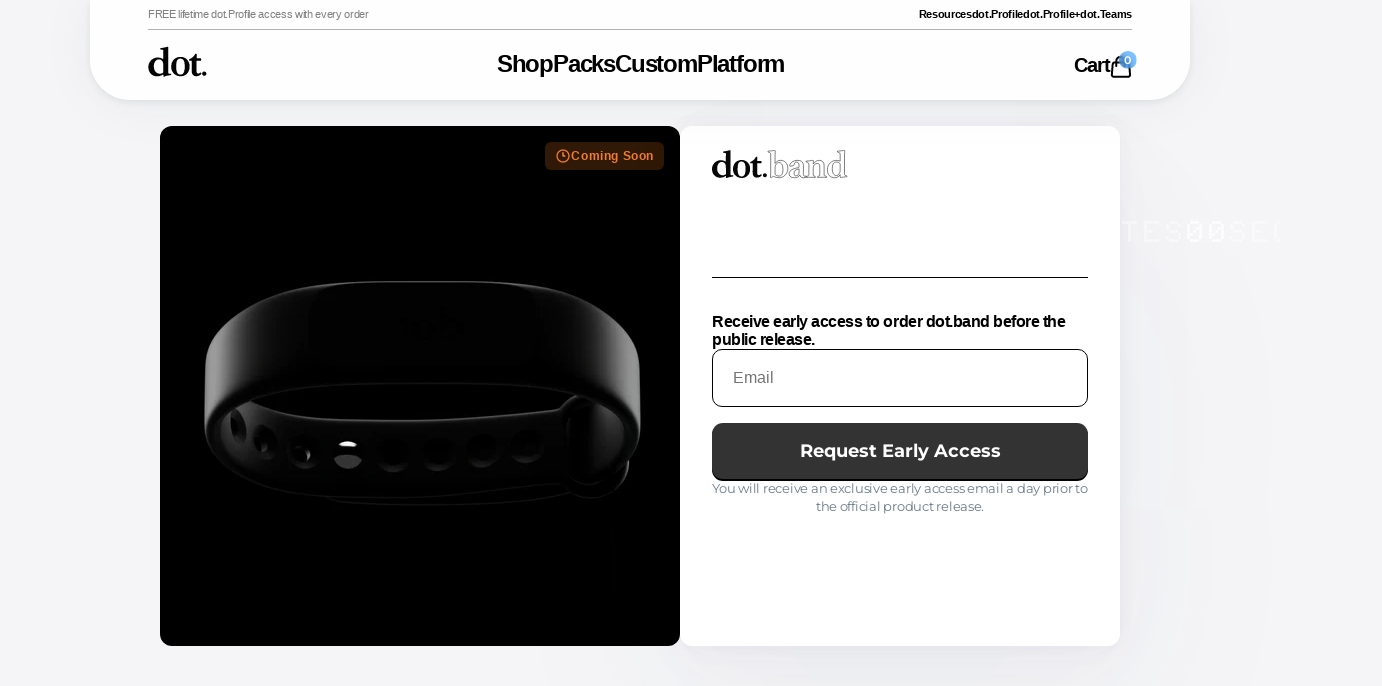

--- FILE ---
content_type: text/css
request_url: https://dotcards.net/cdn/shop/t/252/assets/slider-custom.css?v=167775821843387130081769024274
body_size: -436
content:
.slick-arrow{background:#ffffffbf;border:1px solid #000000;backdrop-filter:blur(15px);-webkit-backdrop-filter:blur(15px);border-radius:9px;height:35px;width:35px;bottom:0;position:absolute;display:flex;align-items:center;justify-content:center}.slick-arrow.slick-disabled{opacity:.25}.slick-next{right:50%;transform:translate(180px)}.slick-prev{left:50%;transform:translate(-180px)}.slick-dots{display:flex;list-style:none;position:absolute;left:50%;transform:translate(-50%);padding:0;margin:0;bottom:0}.slick-dots li button{margin:5px;background-color:#fff;border:1px solid black;height:11px;width:11px;border-radius:50%;color:transparent;padding:0}.slick-dots .slick-active button{background-color:#000}.slick-list{overflow:visible}.announcement .slick-list{overflow:hidden}
/*# sourceMappingURL=/cdn/shop/t/252/assets/slider-custom.css.map?v=167775821843387130081769024274 */


--- FILE ---
content_type: text/css
request_url: https://dotcards.net/cdn/shop/t/252/assets/policy.css?v=40332390584128821971769024273
body_size: -462
content:
.shopify-policy__container{width:92%;max-width:1260px;background:#fff;border-radius:40px;padding:20px 80px 40px;margin-top:40px;margin-bottom:40px;box-shadow:0 -3px 20px #565b8408,0 90px 321px #565b840a,0 32.8515px 117.17px #565b8407,0 15.9488px 56.884px #565b8406,0 7.81839px 27.8856px #565b8405,0 3.0914px 11.026px #565b8403}.shopify-policy__title h1{font-family:Montserrat;font-style:normal;font-weight:900;font-size:36px;line-height:36px}.shopify-policy__title{margin-bottom:40px}@media (max-width:1050px){.shopify-policy__container{padding-left:40px;padding-right:40px}}@media (max-width:500px){.shopify-policy__container{padding-left:30px;padding-right:30px;border-radius:25px}.shopify-policy__title{margin-bottom:20px}.shopify-policy__title h1{font-size:26px;line-height:26px}}
/*# sourceMappingURL=/cdn/shop/t/252/assets/policy.css.map?v=40332390584128821971769024273 */


--- FILE ---
content_type: text/css
request_url: https://dotcards.net/cdn/shop/t/252/assets/sales-treatment.css?v=65185749430024099741769024272
body_size: -376
content:
:root{--gradient-stop-1: #fff 30%;--gradient-stop-2: #2B76E6;--bf-button-color: #000;--bf-button-bg: #fff;--bf-button-faded-bg: rgba(255, 255, 255, .6);--bf-button-border: #fff;--bf-button-border-applied: rgba(255, 255, 255, .4);--bf-button-color-faded: #fff;--bf-border-color-faded: rgba(255, 255, 255, .5);--bf-banner-title-color: #fff;--bf-countdown-color: #fff;--discount-applied-bg: rgba(255, 255, 255, .3);--discount-applied-bg-desktop: rgba(255, 255, 255, .1);--discount-applied-check-color: black;--gradient-border-desktop: 1px solid transparent;--gradient-border-desktop-value: linear-gradient( to right, #6286D1, #97AEDE, #013EB963 );--gradient-border-mobile: 1px solid transparent;--gradient-border-mobile-value: linear-gradient( to right, rgba(44, 98, 143, .5), #d3e8fa, rgba(44, 98, 143, .2) );--collections-banner-color: #fff}.bf2024-banner-container{--gradient-border-desktop: 2px solid transparent}
/*# sourceMappingURL=/cdn/shop/t/252/assets/sales-treatment.css.map?v=65185749430024099741769024272 */


--- FILE ---
content_type: text/css
request_url: https://dotcards.net/cdn/shop/t/252/assets/component-special-offer.css?v=23336289715212361991769024271
body_size: -264
content:
.special-offer-mobile{margin-bottom:-7px;display:none}.cart-drawer .special-offer{margin-top:28px;margin-bottom:13px}cart-items .special-offer{margin-top:25px;margin-bottom:10px}.special-offer{display:flex;align-items:center;justify-content:space-between;border-radius:10px;box-shadow:0 0 10px 1px #36627b1f;background:#ffffffb3;padding:15px 13px;line-height:20px;letter-spacing:-.6px;color:#333;font-family:Montserrat;font-size:16px;font-weight:400}.special-offer__product{margin-right:6px}.special-offer__image{width:105px;height:123px}.special-offer.small .special-offer__product{margin-right:6px}.special-offer__image{border-radius:10px}.special-offer__badge{display:flex;align-items:center;justify-content:center;margin-left:6px;border-radius:27px;background:#cdffd2;width:108px;height:26px;line-height:14px;letter-spacing:-.02em;color:#0aa03d;font-family:Montserrat;font-size:12px;font-weight:600;gap:6px}.special-offer__text{margin:8px 0 0 6px}.special-offer__text br{display:none}cart-items .special-offer__text{font-size:14px}cart-items .special-offer__image{width:107px;height:126px}.special-offer__button{display:flex;align-items:center;justify-content:center;transition:.2s all ease;margin-top:16px;border:1px solid #333333;border-radius:9px;cursor:pointer;width:200px;height:40px;line-height:18px;letter-spacing:-.02em;color:#333;font-family:Montserrat;font-size:16px;font-weight:700;gap:6px}.special-offer__button:hover{transform:scale(1.03)}@media screen and (min-width: 1100px){cart-items .special-offer{width:360px;margin:0}cart-items .special-offer__text{width:165px}}@media screen and (max-width: 1099px){.special-offer{order:-1}cart-items .special-offer{margin:20px 0}}@media screen and (max-width: 749px){.special-offer-mobile{display:block}.special-offer-desktop{display:none}.cart-drawer .special-offer{margin-top:10px}.special-offer__button{width:181px;height:32px;font-size:14px}.special-offer__text{font-size:14px}.special-offer.small .special-offer__text{width:217px}.special-offer__text{width:178px}.special-offer__text br{display:block}}
/*# sourceMappingURL=/cdn/shop/t/252/assets/component-special-offer.css.map?v=23336289715212361991769024271 */


--- FILE ---
content_type: text/css
request_url: https://dotcards.net/cdn/shop/t/252/assets/component-recommendations.css?v=111797483680842854121769794122
body_size: 721
content:
.drawer__recommendations{display:grid;grid-template-columns:1fr 1fr;gap:10px}.drawer__body:has(.cart-item.custom) .drawer__recommendations{display:none}.drawer__recommendations .drawer__header{margin:0;border-bottom:.5px solid black;border-radius:0;padding-bottom:12px;padding-left:0;display:flex;justify-content:space-between;grid-column:span 2;margin-bottom:14px!important}.drawer__recommendations .drawer__heading{padding:0;letter-spacing:-.04em;font-size:18px}.drawer__recommendations .color-row-grid{display:flex;width:auto;gap:8px;justify-content:center;margin-top:0;border-radius:6px;background:#fff;box-shadow:0 -3px 20px #565b8408,0 90px 321px #565b840a,0 32.851px 117.17px #565b8408,0 15.949px 56.884px #565b8405,0 7.818px 27.886px #565b8405,0 3.091px 11.026px #565b8403;padding:38px 20px 12px;margin-block:20px 40px;position:relative;grid-column:span 2}.drawer__recommendations .color-row-grid:before{content:"Color";position:absolute;top:12px;left:20px;color:gray;font-family:Montserrat;font-size:14px;font-weight:800;line-height:normal;letter-spacing:-.7px}.drawer__recommendations .color-row-grid p{position:absolute;top:12px;right:20px;color:gray;font-family:Erbos;font-size:9px;font-weight:400;line-height:120%;letter-spacing:-.182px;text-transform:uppercase;margin:0}.drawer__recommendations .color-row-grid p:before{content:"";position:absolute;top:50%;left:-16px;transform:translateY(-50%);width:6px;height:6px;background:var(--bullet-color);border-radius:50%}.drawer__recommendations .color-circle{width:24px;height:24px;background:var(--circle-color);outline:1px solid transparent;transition:.2s ease;border-radius:50%;cursor:pointer}.drawer__recommendations .color-circle--red{--circle-color: #E23B4D;--outline-color: #E23B4D}.drawer__recommendations--red{--bullet-color: #E23B4D}.drawer__recommendations--red .color-circle--red,.drawer__recommendations .color-circle--red:hover{outline:1px solid var(--outline-color);border:2px solid white}.drawer__recommendations .color-circle--yellow{--circle-color: #FFC107;--outline-color: #FFC107}.drawer__recommendations--yellow{--bullet-color: #FFC107}.drawer__recommendations--yellow .color-circle--yellow,.drawer__recommendations .color-circle--yellow:hover{outline:1px solid var(--outline-color);border:2px solid white}.drawer__recommendations .color-circle--mint{--circle-color: #74D674;--outline-color: #74D674}.drawer__recommendations--mint{--bullet-color: #74D674}.drawer__recommendations--mint .color-circle--mint,.drawer__recommendations .color-circle--mint:hover{outline:1px solid var(--outline-color);border:2px solid white}.drawer__recommendations .color-circle--green{--circle-color: #018172;--outline-color: #018172}.drawer__recommendations--green{--bullet-color: #018172}.drawer__recommendations--green .color-circle--green,.drawer__recommendations .color-circle--green:hover{outline:1px solid var(--outline-color);border:2px solid white}.drawer__recommendations .color-circle--blue{--circle-color: #4FA8ED;--outline-color: #4FA8ED}.drawer__recommendations--blue{--bullet-color: #4FA8ED}.drawer__recommendations--blue .color-circle--blue,.drawer__recommendations .color-circle--blue:hover{outline:1px solid var(--outline-color);border:2px solid white}.drawer__recommendations .color-circle--purple{--circle-color: #7B61FF;--outline-color: #7B61FF}.drawer__recommendations--purple{--bullet-color: #7B61FF}.drawer__recommendations--purple .color-circle--purple,.drawer__recommendations .color-circle--purple:hover{outline:1px solid var(--outline-color);border:2px solid white}.drawer__recommendations .color-circle--white{--circle-color: #ffffff;--outline-color: #000000;outline:1px solid #d3d3d3}.drawer__recommendations--white{--bullet-color: #000000}.drawer__recommendations--white .color-circle--white,.drawer__recommendations .color-circle--white:hover{outline:1px solid var(--outline-color);border:2px solid white}.drawer__recommendations .color-circle--black{--circle-color: #000000;--outline-color: #000000}.drawer__recommendations--black{--bullet-color: #000000}.drawer__recommendations--black .color-circle--black,.drawer__recommendations .color-circle--black:hover{outline:1px solid var(--outline-color);border:2px solid white}.drawer__recommendations--red .cart-recommendation-item__title--band~.cart-recommendation-item__color{--bullet-color: #FF7CAE}.drawer__recommendations--yellow .cart-recommendation-item__title--band~.cart-recommendation-item__color{--bullet-color: #DCBC99}.drawer__recommendations--mint .cart-recommendation-item__title--band~.cart-recommendation-item__color{--bullet-color: #53575A}.cart-recommendation-item{background-color:#fff;box-shadow:0 -3px 20px #565b8408,0 90px 321px #565b840a,0 32.851px 117.17px #565b8408,0 15.949px 56.884px #565b8405,0 7.818px 27.886px #565b8405,0 3.091px 11.026px #565b8403;border-radius:6px;overflow:hidden;padding:0 6px 6px;transition:.3s ease}.cart-recommendation-item.loading{background-color:#0000000d}.cart-recommendation-item.loading>*{opacity:0}.cart-recommendation-item .add-to-cart-small{border:1px solid rgba(0,0,0,.3);border-radius:6px;display:flex;align-items:center;justify-content:center;gap:8px;color:#000;font-family:Arial;font-size:12px;font-weight:700;line-height:20px;letter-spacing:-.6px;padding-block:3px;cursor:pointer;transition:.2s ease}.cart-recommendation-item .add-to-cart-small.sold-out{opacity:.5;pointer-events:none}.cart-recommendation-item .add-to-cart-small:hover{background:#00000008}.cart-recommendation-item .add-to-cart-small svg{width:15px;height:15px}.cart-recommendation-item__info{display:grid;grid-template-areas:"title sale" "color price";row-gap:7px;margin-bottom:15px}.cart-recommendation-item__img{width:100%;object-fit:cover;pointer-events:auto}.cart-recommendation-item__img.tap-image{object-position:50% 0%}.cart-recommendation-item__img:not(.tap-image){mix-blend-mode:hard-light;filter:brightness(.52)}.cart-recommendation-item__color{grid-area:color;color:#000;font-family:Erbos;font-size:9px;font-weight:400;line-height:11px;letter-spacing:-.182px;text-transform:uppercase}.cart-recommendation-item__color:before{content:"";display:inline-block;width:6px;height:6px;border-radius:50%;margin-right:8px;background:var(--bullet-color)}.cart-recommendation-item__sale-price{grid-area:sale;color:#0000004d;text-align:right;font-family:Roboto;font-size:10px;font-weight:400;line-height:107.381%;text-decoration:line-through;align-self:end}.cart-recommendation-item__price{grid-area:price;color:#000;text-align:right;font-family:Roboto;font-size:12px;font-weight:400;line-height:110%}.cart-recommendation-item__title{grid-area:title;cursor:pointer}.cart-recommendation-item__title svg{display:none;height:18px;width:auto}.cart-recommendation-item__title--card svg:nth-child(1){display:block}.cart-recommendation-item__title--band svg:nth-child(2){display:block}.cart-recommendation-item__title--thin2 svg:nth-child(3){display:block}.cart-recommendation-item__title--thin svg:nth-child(4){display:block}.cart-recommendation-item__title--classic svg:nth-child(5){display:block}.cart-recommendation-item__title--bundle svg:nth-child(6){display:block}.cart-recommendation-item__title--metal svg:nth-child(7){display:block}@media screen and (min-width: 750px){.drawer__recommendations{display:none}}
/*# sourceMappingURL=/cdn/shop/t/252/assets/component-recommendations.css.map?v=111797483680842854121769794122 */


--- FILE ---
content_type: text/css
request_url: https://dotcards.net/cdn/shop/t/252/assets/bf2024-cart-banner.css?v=117328038313354646861769024273
body_size: 611
content:
.bf2024-banner-cart,.bf2024-banner-cart-drawer{width:600px;display:flex;justify-content:space-between;background-size:cover;background-repeat:no-repeat;border-radius:8px;overflow:visible;padding:10px 17px 10px 32px;margin-bottom:20px;position:relative;z-index:1;background-image:var(--drawer-gradient-img),var(--gradient-border-desktop-value);background-origin:border-box;background-clip:padding-box,border-box}.drawer__body-sales-treatment:has(>.is-empty){padding-top:20px}.bf2024-banner-cart-drawer{padding-block:15px;padding-inline:20px;width:auto;margin-top:20px}.cart__body>.bf2024-banner-cart{overflow:visible;margin-bottom:30px}.bf2024-banner-cart .countdown-timer,.bf2024-banner-cart-drawer .countdown-timer{gap:6px;overflow:visible;position:relative;z-index:1}.bf2024-banner-cart .countdown-interval span,.bf2024-banner-cart-drawer .countdown-interval span{font-size:13px}.bf2024-banner-cart .countdown-delimiter,.bf2024-banner-cart-drawer .countdown-delimiter{font-size:9px;line-height:10px;align-self:end}.bf2024-banner-cart-drawer .bf2024-banner-cart-drawer{width:100%;width:542px;background-image:url(/cdn/shop/files/Cart_-_Mobile_2x_aa2cba65-fed4-4f45-8663-06b9dc947874.png?v=1732050615);background-size:100% 100%;margin-top:24px}.bf2024-banner-cart .bf2024-banner-cart-text,.bf2024-banner-cart-drawer .bf2024-banner-cart-text{display:flex;flex-direction:column;gap:4px;overflow:visible;position:relative;z-index:1}.bf2024-banner-cart h2,.bf2024-banner-cart-drawer h2{padding:0;margin:0;color:var(--bf-banner-title-color);font-family:Arial;font-size:14px;font-weight:700;line-height:18px;letter-spacing:-.3px}.bf2024-banner-cart h2 span,.bf2024-banner-cart-drawer h2 span{font-family:Arial;font-size:16px;font-style:normal;font-weight:700;line-height:18px;letter-spacing:-.6px;background:linear-gradient(108deg,var(--gradient-stop-1),var(--gradient-stop-2));background-clip:text;-webkit-background-clip:text;-webkit-text-fill-color:transparent}.bf2024-banner-cart button,.bf2024-banner-cart-drawer button{border:none;background-color:#fff;width:155px;height:40px;border-radius:7px;border:1px solid var(--bf-button-border, black);color:var(--bf-button-color, black);text-align:center;font-family:Arial;font-size:14px;font-style:normal;font-weight:700;line-height:normal;letter-spacing:-.7px;display:flex;align-items:center;justify-content:center;cursor:pointer;transition:transform .2s ease}.bf2024-banner-cart button,.bf2024-banner-cart-drawer button:hover{transform:scale(1.02)}.bf2024-banner-cart-mobile,.bf2024-banner-cart-drawer-mobile{display:none}.bf2024-banner-cart.discount-applied .discount-applied-cart,.bf2024-banner-cart-drawer.discount-applied .discount-applied-cart{display:flex;flex-direction:row;color:var(--bf-button-color-faded, rgba(0, 0, 0, .7));text-align:center;font-family:Arial;font-size:14px;font-style:normal;font-weight:700;line-height:normal;letter-spacing:-.7px;width:98px;height:34px;align-items:center;justify-content:center;border-radius:30px;border:1px solid var(--bf-border-color-faded, rgba(0, 0, 0, .1));background:var(--discount-applied-bg-desktop);backdrop-filter:blur(12px);-webkit-backdrop-filter:blur(12px);gap:6px;margin-top:0}.discount-applied-cart.discount-applied-tag rect,.discount-applied-cart-mobile.discount-applied-tag rect,.bf2024-banner-cart.discount-applied .discount-applied-cart rect{fill:var(--bf-button-color-faded, rgba(0, 0, 0, .7))}.apply-discount-button .dot-loader>div{background:var(--bf-button-color, black)}.apply-discount-button.loading span{display:none}.apply-discount-button:not(.loading) .dot-loader{display:none}.bf-discount-container:not(.discount-applied) .discount-applied-cart{display:none}.bf-discount-container.discount-applied .apply-discount-button{display:none}@media (max-width: 1100px){.bf2024-banner-cart{display:none}.bf2024-banner-cart-mobile{position:relative;display:flex;width:100%;background-size:cover;background-repeat:no-repeat;border-radius:8px;overflow:visible;padding-block:20px;flex-direction:column;align-items:center;margin-bottom:9px;transition:height .2s ease;background-image:var(--drawer-gradient-img-mobile);background-position:bottom}.bf2024-banner-cart-mobile h2{text-align:center;color:var(--bf-banner-title-color);font-family:Arial;font-size:15px;font-style:normal;line-height:18px;letter-spacing:normal;font-weight:700;margin:0;padding:0}.bf2024-banner-cart-mobile .countdown-timer{margin-block:7px 17px;overflow:visible}.bf2024-banner-cart-mobile .countdown-interval span{font-size:13px}.bf2024-banner-cart-mobile h2 span{font-family:Arial;font-size:16px;font-style:normal;font-weight:700;line-height:18px;letter-spacing:-.6px;background:linear-gradient(108deg,var(--gradient-stop-1),var(--gradient-stop-2));background-clip:text;-webkit-background-clip:text;-webkit-text-fill-color:transparent}.bf2024-banner-cart-mobile button{width:155px;height:32px;color:var(--bf-button-color, black);text-align:center;font-family:Arial;font-size:14px;font-style:normal;font-weight:700;line-height:normal;letter-spacing:-.7px;border-radius:7px;border:1px solid var(--bf-button-border, black);display:flex;align-items:center;justify-content:center}.discount-applied-cart,.discount-applied-cart-mobile{display:none}.discount-applied-cart-mobile.discount-applied-mobile rect{fill:var(--bf-button-color-faded, rgba(0, 0, 0, .7))}.discount-applied.bf2024-banner-cart-mobile .discount-applied-cart-mobile{position:absolute;display:flex;top:0;left:0;color:var(--bf-button-color-faded, rgba(0, 0, 0, .7));text-align:center;font-family:Arial;font-size:11px;font-style:normal;font-weight:700;line-height:normal;letter-spacing:-.44px;border-radius:0 0 3px;background:var(--discount-applied-bg);height:21px;justify-content:center;align-items:center;width:67px;gap:4px;padding-left:8px}.discount-applied.bf2024-banner-cart-mobile .discount-applied-cart-mobile rect{fill:var(--bf-button-color-faded, rgba(0, 0, 0, .7))}.discount-applied.bf2024-banner-cart-mobile{height:auto;padding-top:25px}}@media (max-width: 749px){.bf2024-banner-cart-drawer{display:none}.bf2024-banner-cart-drawer-mobile{position:relative;display:flex;width:100%;background-size:cover;background-repeat:no-repeat;border-radius:8px;overflow:visible;padding-top:14px;padding-bottom:14px;flex-direction:column;align-items:center;margin-bottom:9px;transition:height .2s ease;background-image:var(--drawer-gradient-img-mobile);background-position:bottom}.bf2024-banner-cart-drawer-mobile h2{text-align:center;color:var(--bf-banner-title-color);font-family:Arial;font-size:15px;font-style:normal;line-height:18px;letter-spacing:normal;font-weight:700;margin:0;padding:0}.bf2024-banner-cart-drawer-mobile:not(.discount-applied) .countdown-timer{margin-block:7px 19px;overflow:visible}.bf2024-banner-cart-drawer-mobile h2 span{font-family:Arial;font-size:16px;font-style:normal;font-weight:700;line-height:18px;letter-spacing:-.6px;background:linear-gradient(108deg,var(--gradient-stop-1),var(--gradient-stop-2));background-clip:text;-webkit-background-clip:text;-webkit-text-fill-color:transparent}.bf2024-banner-cart-drawer-mobile button{width:155px;height:40px;color:var(--bf-button-color, black);text-align:center;font-family:Arial;font-size:14px;font-style:normal;font-weight:700;line-height:normal;letter-spacing:-.7px;border-radius:7px;border:1px solid var(--bf-button-border, black);display:flex;align-items:center;justify-content:center}.discount-applied.bf2024-banner-cart-drawer-mobile .discount-applied-cart-mobile{position:absolute;display:flex;top:0;left:0;color:var(--bf-button-color-faded, rgba(0, 0, 0, .7));text-align:center;font-family:Arial;font-size:11px;font-style:normal;font-weight:700;line-height:normal;letter-spacing:-.44px;border-radius:0 0 3px;background:var(--discount-applied-bg);height:21px;justify-content:center;align-items:center;width:67px;gap:4px;padding-left:8px}.discount-applied.bf2024-banner-cart-drawer-mobile{height:auto;padding-top:25px}.discount-applied.bf2024-banner-cart-drawer-mobile{padding-block:19px;transition:height .2s ease;gap:7px}.bf-discount-container:not(.discount-applied) .discount-applied-cart-mobile{display:none}.bf-discount-container.discount-applied .apply-discount-button{display:none}}@media screen and (max-width: 749px){.bf2024-banner-cart-drawer-mobile{height:auto;padding-block:20px}.bf2024-banner-cart-drawer-mobile.bf-discount-container,.bf2024-banner-cart-drawer-mobile.bf-discount-container.discount-applied{height:auto}.bf2024-banner-cart-drawer-mobile .apply-discount-button{color:var(--bf-button-color, black);font-size:16px;font-weight:700;line-height:normal;letter-spacing:-.8px;padding:7px 26px;width:auto;height:auto;margin:0}}
/*# sourceMappingURL=/cdn/shop/t/252/assets/bf2024-cart-banner.css.map?v=117328038313354646861769024273 */


--- FILE ---
content_type: text/css
request_url: https://dotcards.net/cdn/shop/t/252/assets/component-countdown.css?v=162003359164183772271769024271
body_size: -138
content:
.countdown-timer{display:flex;gap:9px;justify-content:flex-start;margin:0;white-space:nowrap;flex-wrap:wrap}.countdown-interval{display:flex;align-items:flex-end}.countdown-interval span{color:var(--bf-countdown-color, #000);font-family:Erbos;font-size:24px;font-style:normal;font-weight:400;line-height:normal}.countdown-interval span:nth-child(2){opacity:.6}.countdown-delimiter{color:var(--bf-countdown-color, #000);font-family:Montserrat,sans-serif;font-size:18px;font-weight:300;line-height:16px;align-self:end;opacity:.8}.countdown-tooltip{display:flex;align-items:flex-end;position:relative;overflow:visible}.countdown-tooltip:before{content:"This countdown tracks today's window and resets at midnight (PST)";position:absolute;top:100%;left:50%;transform:translate(-50%,10px);background-color:#fff;color:#000;padding:6px 8px;border-radius:4px;font-size:12px;opacity:0;pointer-events:none;transition:opacity .2s ease;box-shadow:0 2.264400005340576px 6.430895805358887px #0000000a,0 6.260776042938232px 17.780603408813477px #00000012,0 15.07353687286377px 42.808841705322266px #0000001a,0 50px 142px #00000026;z-index:9999;width:auto;white-space:nowrap}.countdown-tooltip:hover{cursor:pointer}.countdown-tooltip:hover:before{opacity:1}.countdown-tooltip:hover circle{fill:#9ea5af33}@media screen and (max-width: 1150px){.countdown-interval span{font-size:13px}.countdown-delimiter{font-size:13px;line-height:13px}.countdown-timer{gap:5px}.countdown-tooltip svg{width:12px;height:12px;margin-left:3px}}@media screen and (max-width: 600px){.countdown-tooltip:before{width:200px;white-space:normal;left:-180%}}
/*# sourceMappingURL=/cdn/shop/t/252/assets/component-countdown.css.map?v=162003359164183772271769024271 */


--- FILE ---
content_type: text/css
request_url: https://dotcards.net/cdn/shop/t/252/assets/section-header.css?v=162961780042219125571769024274
body_size: 408
content:
.section-header a,.section-header a:hover,.section-header a:focus,.section-header a:active{text-decoration:none;color:#000}.section-header{position:fixed;transition:top .3s;width:100%}.header{display:flex;position:relative;flex-direction:column}.header.--header-hide{top:-30px}.header-container{border-radius:0 0 40px 40px;box-shadow:0 2px 9px #3142511a,0 3px 59px #3142510d;background:#ffffffe6;padding:0 58px;width:100%;overflow:hidden;-webkit-backdrop-filter:blur(8px);backdrop-filter:blur(8px)}.secondary-navbar{display:flex;align-items:center;border-bottom:.5px solid rgba(0,0,0,.3);padding:8px 0;width:100%}.secondary-menu{display:flex;justify-content:end;margin:0;list-style:none;gap:23px}.secondary-menu__item{line-height:13px;letter-spacing:-.03em;color:#000;font-family:Arial;font-size:11px;font-weight:700;font-style:normal}.secondary-menu__item a{transition:all .1s ease-out}.secondary-menu__item:hover a{color:#5b5b5b}.primary-navbar{display:flex;position:relative;align-items:center;justify-content:space-between;padding-top:16px;padding-bottom:14px;width:100%}.primary-navbar__item--mobile .hamburger{display:none}.primary-menu{display:flex;margin:0;padding:0;list-style:none;gap:38px}.primary-menu__item{position:relative}.primary-menu__item .tab-line{position:absolute;bottom:-7px;transition:all .2s cubic-bezier(0,0,.5,1);visibility:hidden;border:.5px solid black;width:0}.primary-menu__item:hover .tab-line,.primary-menu__item--active .tab-line{visibility:visible;width:100%}.primary-menu__item a{padding-bottom:10px;line-height:100%;letter-spacing:-.05em;color:#000;font-family:Arial;font-size:24px;font-weight:700;font-style:normal}.try-now-btn{line-height:100%;letter-spacing:-.05em;color:#000;font-family:Arial;font-size:18px;font-weight:900;font-style:normal;border:2px solid #616161;border-radius:8px;padding:6px 10px;transition:opacity .2s linear;animation:scaleOutAndInTryBtn 6s infinite 6s;-webkit-animation:scaleOutAndInTryBtn 6s infinite 6s}.cart-btn{display:flex;align-items:end;gap:7px;cursor:pointer}.cart-btn__text{line-height:100%;letter-spacing:-.05em;color:#000;font-family:Arial;font-size:20px;font-weight:900;font-style:normal;transition:all .1s ease-out}.cart-btn__icon{display:flex;position:relative;align-items:center}.cart-btn__icon svg{transition:all .1s ease-out}.cart-btn:hover .cart-btn__text,.cart-btn:hover svg{opacity:.7}.cart-btn__icon .cart-quantity{display:flex;position:absolute;top:0;right:0;align-items:center;justify-content:center;transform:translate(25%,-25%);border-radius:50%;background:#0085ff80;width:18px;height:18px;line-height:0%;color:#fff;font-family:Montserrat;font-size:11px;font-weight:600;font-style:normal;-webkit-backdrop-filter:blur(3px);backdrop-filter:blur(3px)}header-nav .shipping-progress,header-nav .progress-bar-container{display:none}.header-alt-text{font-family:Montserrat;font-size:2.8rem;font-weight:700;line-height:1.1em;letter-spacing:-.03em;margin:0}.nav-item-hide{display:none}@media screen and (max-width: 1023px){.header.--header-hide{top:0}.header.page-width{padding:0}.header-container{border-radius:0 0 20px 20px;padding:0 15px}.secondary-navbar{padding:6px 0}.announcement{flex:1;text-align:center}.secondary-menu{display:none}.logo{width:35px;height:18px}.primary-navbar{padding:12px 15px 6px}.primary-navbar__item--mobile{display:flex;align-items:center;gap:15px}.primary-navbar__item--mobile .hamburger{display:flex}.primary-menu{display:none}.try-now-btn{font-size:14px;padding:4px 8px}.cart-btn__text{display:none}.cart-btn__icon .bag{transform:scale(.8)}.cart__icon .cart-quantity{transform:translate(50%,-50%)}.cart-btn:hover .cart-btn__text,.cart-btn:hover svg{opacity:1}header-nav.cart-page .secondary-navbar{display:none}header-nav .progress-bar-checkpoint{width:25px;height:25px}header-nav .progress-bar-checkpoint svg{transform:scale(.8)}header-nav .progress-bar-checkpoint:before{font-size:11px;font-weight:600;line-height:normal;letter-spacing:-.55px}header-nav .progress-bar-checkpoint:after{color:#00000080;font-size:10px;font-weight:400;line-height:normal;letter-spacing:-.5px}header-nav.cart-page .progress-bar-container{display:grid}header-nav.cart-page .shipping-progress{display:block;width:100%}header-nav.cart-page .shipping-progress__container{display:flex;align-items:center;font-size:14px;background:#ffffffe6;width:100%;margin:0;-webkit-backdrop-filter:blur(4px);backdrop-filter:blur(4px)}header-nav.cart-page .header-container{border-radius:0;box-shadow:none;border-bottom:.5px solid #bfbfbf}header-nav.cart-page.cart-empty{box-shadow:none}header-nav.cart-page.cart-empty .header-container{border:none;border-radius:0 0 20px 20px;box-shadow:0 2px 9px #3142511a,0 3px 59px #3142510d}}@-webkit-keyframes scaleOutAndInTryBtn{0%{transform:scale(1)}20%{transform:scale(1.1)}40%,to{transform:scale(1)}}@keyframes scaleOutAndInTryBtn{0%{transform:scale(1)}20%{transform:scale(1.1)}40%,to{transform:scale(1)}}@media screen and (max-width:550px){.header-alt-text{font-family:Montserrat;font-size:1.5rem;font-weight:700;line-height:1.1em;letter-spacing:-.03em;margin:0}}
/*# sourceMappingURL=/cdn/shop/t/252/assets/section-header.css.map?v=162961780042219125571769024274 */


--- FILE ---
content_type: text/css
request_url: https://dotcards.net/cdn/shop/t/252/assets/component-mobile-menu.css?v=316973239813719131769024274
body_size: 485
content:
.mobile-menu{display:none;transition:height 1s cubic-bezier(.77,0,.18,1);height:0;-webkit-backdrop-filter:blur(8px);backdrop-filter:blur(8px)}.mobile-menu--show{height:100vh}@media screen and (max-width: 1023px){.mobile-menu{display:flex;flex-direction:column;background:#ffffffe6;width:100%;overflow:hidden;position:relative}.mobile-menu-body{display:flex;flex:1;flex-direction:column;justify-content:space-between}.menu-header-container{padding:0 14px;-webkit-backdrop-filter:blur(8px);backdrop-filter:blur(8px)}.menu-header{display:flex;align-items:center;justify-content:space-between;border-bottom:.5px solid #000000;padding:25px 0 11px;width:100%}.menu-header__title{line-height:24px;letter-spacing:-.05em;color:#000;font-family:Montserrat;font-size:20px;font-weight:800;font-style:normal}.menu-header__close{display:flex;align-items:center;gap:12px}.close-text{line-height:21px;letter-spacing:-.05em;color:#000;font-family:Arial;font-size:18px;font-weight:700;font-style:normal}.close-icon{display:flex;align-items:center}.mobile-menu-links{display:flex;flex-direction:column;margin:0;padding:44px 14px 0;list-style:none;gap:35px}.mobile-menu-links__item{border-bottom:.5px solid rgba(0,0,0,.25);padding-bottom:35px;padding-left:20px;line-height:100%;letter-spacing:-.05em;color:#000;font-family:Arial;font-size:24px;font-weight:700;font-style:normal;display:flex;justify-content:space-between;align-items:center}.mobile-menu-content{display:grid;grid-template-columns:repeat(2,1fr);justify-items:center;border-radius:30px 30px 0 0;box-shadow:0 -4px 10px -4px #36627b1f;background:#ffffffe6;padding:22px 19px 61px;width:100%;height:300px;gap:8px;margin-top:44px}.mobile-menu-content .product-card:nth-child(n+3){display:none}.mobile-menu-page-1{display:flex;flex-direction:column;justify-content:space-between}.mobile-menu-page-1,.mobile-menu-page-2{position:absolute;top:0;width:100%;height:100%;transition:transform .3s ease-in-out}.mobile-menu-page-1{transform:translate(0)}.mobile-menu-page-2{transform:translate(100%)}.mobile-menu.page-2-active .mobile-menu-page-1{transform:translate(-100%)}.mobile-menu.page-2-active .mobile-menu-page-2{transform:translate(0)}.platform-page-title{color:#000;font-family:Arial;font-size:24px;font-style:normal;font-weight:700;line-height:100%;letter-spacing:-1.2px;margin:0}.profile-card-m{width:100%;max-width:500px;height:140px;border-radius:8px;overflow:hidden;position:relative;padding-top:24px;padding-left:21px}.profile-card-m h2{margin:15px 0 8px;padding:0;color:#000;font-family:Arial;font-size:16px;font-style:normal;font-weight:700;line-height:110%;letter-spacing:-.48px;text-transform:capitalize}.profile-card-m p{margin:0;color:#000000b3;font-family:Arial;font-size:12px;font-style:normal;font-weight:400;line-height:14px}.profile-card-m.basic-profile-m{border:1px solid #4FA8ED;background:#f2f9ff;margin-bottom:15px}.profile-card-m.profile-plus-m{border:1px solid #5A69E5;background:linear-gradient(180deg,#fff -19.96%,#e6ecfd 59.45%)}.profile-card-m .profile-chip{position:absolute;top:0;right:0;width:100px;height:20px;display:flex;justify-content:center;align-items:center;color:#fff;font-family:Arial;font-size:11px;font-style:normal;font-weight:700;line-height:normal;letter-spacing:-.33px}.basic-profile-m .profile-chip{background:#4fa8ed}.profile-plus-m .profile-chip{background:#5968e5}.profile-card-m img{position:absolute;bottom:0;right:25px}.teams-card-m{position:relative;height:233px;border-radius:6px;border:1px solid #423B95;background:#fff;padding-top:16px;padding-left:16px;background-image:url(/cdn/shop/files/Group_1_1.png?v=1736966127);background-size:100%;background-repeat:no-repeat;background-position:center}.teams-chip{position:absolute;top:0;right:0;width:139px;height:24px;display:flex;justify-content:center;align-items:center;border-radius:0 0 0 3px;background:#423b95;color:#fff;font-family:Arial;font-size:11px;font-style:normal;font-weight:700;line-height:normal;letter-spacing:-.33px;gap:4px}.teams-card-m h2{margin-top:0;margin-bottom:7px;color:#000;font-family:Arial;font-size:16px;font-style:normal;font-weight:700;line-height:110%;letter-spacing:-.48px;text-transform:capitalize}.teams-card-m p{color:#000000b3;font-family:Arial;font-size:12px;font-style:normal;font-weight:400;line-height:14px;margin:0}.teams-card-m-img{right:0!important;bottom:0!important}.platforms-card-title{color:#979797;font-family:Arial;font-size:12px;font-style:normal;font-weight:700;line-height:100%;letter-spacing:.12px;text-transform:uppercase;margin:0 0 12px}.mobile-nav-footer{border-top:.5px solid rgba(0,0,0,.25);display:flex;align-items:center;height:68px;width:100%}.mobile-nav-footer a{width:33%;color:#000;text-align:center;font-family:Arial;font-size:16px;font-style:normal;font-weight:700;line-height:100%;letter-spacing:-.32px}.mobile-nav-footer-divider{width:1.047px;height:20px;background:#c7c7c7}}@media screen and (max-width: 500px){@supports (-webkit-touch-callout: none){.mobile-menu-content .product-card{height:176px}.mobile-menu-content img{object-position:50% top}}}@media screen and (max-width: 375px){.mobile-menu-links{padding-top:30px}.mobile-menu-content{padding-bottom:30px;height:250px}}
/*# sourceMappingURL=/cdn/shop/t/252/assets/component-mobile-menu.css.map?v=316973239813719131769024274 */


--- FILE ---
content_type: text/css
request_url: https://dotcards.net/cdn/shop/t/252/assets/component-announcement.css?v=124083457821295243651769024274
body_size: -627
content:
.announcement {
  flex: 1;
  width: 50%;
  line-height: 13px;
  letter-spacing: -0.03em;
  color: rgba(0, 0, 0, 0.5);
  font-family: "Arial";
  font-size: 11px;
  font-weight: 400;
  font-style: normal;
}
#announcement-wrapper {
  cursor: pointer;
}
#announcement-wrapper a {
  text-decoration: none;
  color: inherit;
  display: flex;
  flex-direction: column;
}

@media screen and (max-width: 1023px) {
  .announcement {
    font-size: 13px;
  }
}


--- FILE ---
content_type: text/css
request_url: https://dotcards.net/cdn/shop/t/252/assets/component-header-content.css?v=147689830549085749721769024273
body_size: 706
content:
.header-content-container{transition:height .3s cubic-bezier(0,0,.5,1);height:0}.header-content-container--show{height:300px}.header-content-container--show-large{height:410px}.header-content{display:none;justify-content:center;align-items:center;transform:translate(3%);transition:all .3s cubic-bezier(0,0,.5,1);opacity:0;height:300px;gap:16px}.header-content--visible{display:flex}.header-content--fade{transform:translate(0);opacity:100%}.header-content__item:first-child{transition:transform .2s cubic-bezier(0,0,.5,1)}.header-content__item:first-child:hover{transform:scale(1.03)}.banner-card{position:relative;border-radius:14px;box-shadow:0 -3px 20px #565b8408,0 90px 321px #565b840a,0 32.8515px 117.17px #565b8407,0 15.9488px 56.884px #565b8406,0 7.81839px 27.8856px #565b8405,0 3.0914px 11.026px #565b8403;background:#fff;width:410px;height:217px;overflow:hidden;margin-right:15px}.banner-card img{-o-object-fit:cover;object-fit:cover;object-position:top right;width:420px;height:217px}.banner-card img.custom{width:100%;object-fit:contain}.nav-line{position:absolute;bottom:12px;transition:all .3s cubic-bezier(0,0,.5,1);visibility:hidden;margin:0;border:.5px solid rgba(0,0,0,.1);width:0;height:1px}.primary-navbar.active .nav-line{visibility:visible;width:100%}.banner-card__text-container{display:flex;flex-direction:column;position:absolute;bottom:18px;left:24px}.banner-card__text-container h2{color:#565b84;font-family:Erbos;font-size:14px;font-style:normal;line-height:100%;letter-spacing:-.28px;text-transform:uppercase;margin:0 0 10px;padding:0}.banner-card__text-container h1{color:#000;font-family:Arial;font-size:30px;font-weight:700;line-height:100%;letter-spacing:-.9px;margin:0 0 10px;padding:0}.banner-card__text-container p{color:#7d7d7d;font-family:Arial;line-height:normal;text-transform:capitalize;margin:0 0 20px;padding:0}.banner-card__text-container .custom-banner-main{color:#000;font-family:Arial;font-size:24px;font-style:normal;font-weight:700;line-height:100%;letter-spacing:-.72px;margin-bottom:16px}.banner-card__text-container .custom-banner-sub{color:#7d7d7d;font-family:Arial;font-size:14px;font-weight:400;line-height:normal;text-transform:capitalize;letter-spacing:0px;margin:0 0 31px}.product-item__btn{display:flex;align-items:center;justify-content:space-between;border:1px solid black;border-radius:8px;background:#fffc;padding:0 12px;width:163px;height:39px;line-height:100%;letter-spacing:-.03em;color:#000;font-family:Arial;font-size:18px;font-weight:700;font-style:normal;-webkit-backdrop-filter:blur(10px);backdrop-filter:blur(10px)}.bg-blur{position:fixed;top:0;left:0;transition:all .5s cubic-bezier(0,0,.5,1);visibility:hidden;z-index:-1;width:100vw;height:100%}.bg-blur.blur{visibility:visible;background:#00000038;-webkit-backdrop-filter:blur(5px);backdrop-filter:blur(5px)}.dot-profile-nav-container{display:flex;gap:24px;margin-top:65px}.dot-profile-cards-main{display:flex;flex-direction:column}.dot-profile-cards-main h3{color:#979797;font-family:Arial;font-size:14px;font-style:normal;font-weight:700;line-height:100%;letter-spacing:.14px;text-transform:uppercase;width:100%;border-bottom:1px solid rgba(0,0,0,.2);padding-bottom:6px}.dot-profile-cards-container{display:flex;gap:16px}.dot-profile-nav-card{width:238px;height:100%;border-radius:8px;display:flex;flex-direction:column;padding-top:33px;padding-left:21px;height:310px;position:relative;overflow:hidden;transition:all .2s ease-in;border:none}.dot-profile-nav-card:hover{transform:scale(1.03);transition:all .2s ease-in;cursor:pointer}.dot-profile-nav-card h1{color:#000;font-family:Arial;font-size:18px;font-style:normal;font-weight:700;line-height:100%;letter-spacing:-.54px;text-transform:capitalize;margin:15px 0 8px}.dot-profile-nav-card p{color:#000000b3;font-family:Arial;font-size:12px;font-style:normal;font-weight:400;line-height:17px;margin:0}.profile-plus-card{background:#f6f7ff;transition:all .2s ease-in;background-image:linear-gradient(to top,#bcc7f6,#f6f7ff 40%);background-size:100% 200%;background-position:0 0}.basic-profile-card{background:#f2f9ff;transition:all .2s ease-in;background-image:linear-gradient(to top,#b5ddf5,#f2f9ff 40%);background-size:100% 200%;background-position:0 0}.profile-plus-card:hover,.basic-profile-card:hover{background-position:0 100%}.nav-card-corner-tag{position:absolute;right:0;top:0;display:flex;justify-content:center;align-items:center;width:98px;height:24px;border-radius:0 0 0 3px;color:#fff;font-family:Arial;font-size:12px;font-style:normal;font-weight:700;line-height:normal;letter-spacing:-.36px}.basic-profile-card .nav-card-corner-tag{background:#4fa8ed}.profile-plus-card .nav-card-corner-tag{background:#5968e5}.dot-profile-nav-card img{position:absolute;bottom:0;left:50%;transform:translate(-50%)}.teams-card{width:490px;position:relative;display:flex;flex-direction:column;padding-top:25px;transition:all .2s ease-in}.teams-card:before{content:"";position:absolute;top:0;right:0;bottom:0;left:0;border:1px solid #423B95;transition:all .2s linear;pointer-events:none;z-index:2;border-radius:8px}.teams-card:hover:before{border-width:2px}.teams-card:hover{box-shadow:0 2.828px 46.744px -19.436px #4e626ebd}.teams-card-bg{top:0!important;left:0!important;bottom:unset!important;right:unset!important;opacity:.5;transition:all .2s ease-in;transform:unset!important}.teams-card-img{bottom:0!important;right:0!important}.teams-card svg{z-index:100}.teams-card h1{margin-top:7px;margin-bottom:10px;z-index:100}.teams-card p{z-index:100}.teams-card .nav-card-corner-tag{background:#423b95;z-index:100;width:147px;display:flex;align-items:center;gap:5px}.teams-card:hover .teams-card-bg{opacity:1}.basic-profile-card:before{content:"";position:absolute;top:0;right:0;bottom:0;left:0;border:1px solid #4FA8ED;transition:all .2s linear;pointer-events:none;z-index:2;border-radius:8px}.profile-plus-card:before{content:"";position:absolute;top:0;right:0;bottom:0;left:0;border:1px solid #5A69E5;transition:all .2s linear;pointer-events:none;z-index:2;border-radius:8px}.basic-profile-card:hover:before,.profile-plus-card:hover:before{border-width:2px}@media screen and (max-width: 1200px){.header-content .header-content__item:nth-child(4){display:none}}
/*# sourceMappingURL=/cdn/shop/t/252/assets/component-header-content.css.map?v=147689830549085749721769024273 */


--- FILE ---
content_type: text/css
request_url: https://dotcards.net/cdn/shop/t/252/assets/component-product-card.css?v=110210737051147971211769024274
body_size: -177
content:
.product-card{display:flex;flex-direction:column}.product-card-container{display:flex;flex-direction:column;transition:transform .2s cubic-bezier(0,0,.5,1);border-radius:14px;box-shadow:#6363631a 0 2px 8px;background:#fff;width:172px;height:217px;overflow:hidden}@media screen and (min-width: 1024px){.product-card-container:hover,.product-card__button:hover{transform:scale(1.05)}}.product-card__header{display:flex;flex-direction:column;margin-top:21px;margin-left:10px;height:50px}.product-card-customize{margin-top:6.5px}.product-card__image-wrapper{flex:1;overflow:hidden}.product-card img{width:172px;height:100%;-o-object-fit:cover;object-fit:cover;border-radius:0 0 14px 14px}.product-card__button{display:flex;align-items:center;justify-content:center;transition:transform .2s cubic-bezier(0,0,.5,1);margin-top:8.5px;margin-bottom:2px;border-radius:5px;box-shadow:0 2px #ddd;background:#fff;width:172px;min-height:35px;text-decoration:none;line-height:15px;color:#000;font-family:Montserrat;font-size:12px;font-weight:800;font-style:normal}.product-card__button span:first-child{letter-spacing:-.05em;color:#000c}.product-card-seperator{transform:rotate(90deg);margin:0 13px;border:1px solid rgba(0,0,0,.25);background:linear-gradient(0deg,#000,#000),#c4c4c4;width:6.5px;height:0px}@media screen and (max-width: 389px){.product-card__header{margin-top:18px;margin-left:7px}.product-card-container{width:150px;height:189px}.product-card img,.product-card__button{width:150px}}
/*# sourceMappingURL=/cdn/shop/t/252/assets/component-product-card.css.map?v=110210737051147971211769024274 */


--- FILE ---
content_type: text/css
request_url: https://dotcards.net/cdn/shop/t/252/assets/component-cart-drawer.css?v=121675652087482402921769024272
body_size: 979
content:
.drawer{display:flex;position:fixed;top:0;left:0;justify-content:flex-end;-webkit-overflow-scrolling:touch;transition:all .7s cubic-bezier(.77,0,.18,1);z-index:1000;width:100vw;height:100%;transform:translateZ(0)}.drawer.active{visibility:visible;-webkit-backdrop-filter:blur(8px);backdrop-filter:blur(8px);background:#00000038}.drawer__inner{display:flex;position:relative;flex-direction:column;justify-content:space-between;transform:translate(100%);transition:transform .7s cubic-bezier(.77,0,.18,1);border-radius:40px 0 0 40px;background:#fff;width:610px;height:100%;overflow:hidden}.drawer__inner.loading:before{position:fixed;left:0;opacity:50%;z-index:10;background:#fff;width:100%;height:100%;content:""}.drawer__inner-empty{display:flex;flex-direction:column;padding:34px 34px 39px;transition:margin .7s cubic-bezier(.77,0,.18,1);z-index:1;margin-bottom:-608px;border-radius:30px 30px 0 41px;box-shadow:0 0 10px 1px #36627b1f;background:#ffffffe6;height:608px}.cart-drawer .drawer__inner-empty .btn{height:56px;margin-top:15px}.drawer__collection{display:grid;grid-template-columns:repeat(3,1fr);row-gap:10px;justify-items:center}cart-drawer.is-empty .drawer__inner-empty{margin-bottom:0}cart-drawer.is-empty .drawer__header{align-items:start}cart-drawer.is-empty .drawer__heading{width:187px;height:48px;text-align:right}cart-drawer.is-empty .drawer__footer{display:none}cart-drawer:not(.is-empty) .cart-drawer__warnings,cart-drawer:not(.is-empty) .cart-drawer__collection{display:none}.cart-drawer__warnings--has-collection .cart__login-title{margin-top:2.5rem}.drawer.active .drawer__inner{transform:translate(0)}.drawer__header-top{padding:0 34px 8px;background:#fff;z-index:3}.drawer__header{display:flex;flex-wrap:wrap;position:relative;align-items:center;justify-content:space-between;padding:23px 0 6px;overflow:hidden}cart-drawer-items .drawer__header{padding-top:8px}.drawer__heading{display:flex;align-items:center;margin:0;line-height:24px;letter-spacing:-.05em;color:#000;font-family:Montserrat;font-size:20px;font-weight:800;font-style:normal}.drawer__body .drawer__header{margin:0;border-bottom:.5px solid black;border-radius:0;padding-bottom:12px;padding-left:0}.drawer__body .drawer__heading{padding:0;letter-spacing:-.04em;font-size:18px}.drawer__close{display:flex;align-items:center;border:none;background:none;cursor:pointer;line-height:21px;letter-spacing:-.05em;color:#000;font-family:Arial;font-size:18px;font-weight:700;font-style:normal;gap:8px;opacity:1;padding:0}.drawer__close:hover{opacity:.7}.drawer__close span:last-child{display:none}.drawer__contents{display:flex;flex-direction:column;flex-grow:1}.drawer__footer{display:flex;flex-direction:column;justify-content:space-between;transform:translateY(0);transition:transform .3s cubic-bezier(.77,0,.18,1);z-index:1;border-radius:30px 30px 0 41px;box-shadow:0 0 10px 1px #36627b1f;background:#fff9;padding:27px 58px 47px;-webkit-backdrop-filter:blur(10.5px);backdrop-filter:blur(10.5px);height:300px;position:absolute;bottom:0;left:0;width:100%}.drawer__footer.loading .totals__value,.drawer__footer:not(.loading) .dot-loader{display:none}.drawer__footer.hide{transform:translateY(100%)}.drawer__footer .totals{display:flex;flex-direction:column;gap:7px}.drawer__footer .totals .totals__container{position:relative;display:flex;align-items:center;justify-content:space-between}.drawer__footer .totals__container--calculated{margin-top:7px}.drawer__footer .totals .totals__container--calculated .totals__name{line-height:24px;letter-spacing:-.05em;color:#000;font-family:Montserrat;font-size:20px;font-weight:800;font-style:normal}.drawer__footer .totals .totals__container--calculated .totals__value{line-height:107.38%;color:#000;font-family:Roboto;font-size:20px;font-weight:400;font-style:normal}.drawer__footer .totals .totals__name{line-height:17px;letter-spacing:-.05em;color:#00000080;font-family:Montserrat;font-size:14px;font-weight:700;font-style:normal}.drawer__footer .totals .totals__value{line-height:107.38%;color:#000;font-family:Roboto;font-size:14px;font-weight:400;font-style:normal}.drawer__footer .totals .totals__value--discount{color:#f55}cart-drawer-items.is-empty+.drawer__footer{display:none}cart-drawer-items{display:flex;flex-direction:column}cart-drawer-items.is-empty .bf2024-banner-cart-drawer{margin:0}cart-drawer{position:fixed;top:0;left:0;width:100vw;height:100%}cart-drawer .shipping-progress__text{font-size:16px;font-weight:400;line-height:normal;letter-spacing:-.8px}.cart-drawer__overlay{position:fixed;top:0;right:0;bottom:0;left:0}.cart-drawer__overlay:empty{display:block}.drawer__body{position:relative;flex:1;padding:32px 34px 324px;margin-top:-11px;overflow-x:hidden;overflow-y:auto}.drawer.is-empty .drawer__body{padding-bottom:0}.cart__ctas{display:flex;flex-direction:column;gap:11px}.cart-drawer .btn{display:flex;align-items:center;justify-content:center;border:2px solid #333333;border-radius:9px;background:#fff;cursor:pointer;width:100%;height:48px;text-decoration:none;line-height:22px;letter-spacing:-.05em;color:#333;font-family:Montserrat;font-size:18px;font-weight:800;font-style:normal;transition:all .2s ease-out 0s}.cart-drawer .btn:hover{background:#333;color:#fff}.cart-drawer .btn:active{background:#4f4f4f;color:#fff}.cart-drawer .btn.btn--dark{background:#333;color:#fff;box-shadow:0 4px 6px -1px #0003,0 2px 4px -1px #0000001f;border:none}.cart-drawer .btn.btn--dark:hover{transform:translateY(-1px);background:#4f4f4f;box-shadow:0 10px 15px -3px #0003,0 4px 6px -2px #0000001a}.cart-drawer .btn.btn--dark:active{transform:translateY(1px);box-shadow:none;background:#6d6d6d}.shipping-progress{font-family:Montserrat;font-weight:400;font-size:16px;line-height:20px;letter-spacing:-.05em;color:#00000080}cart-drawer.is-empty .shipping-progress{display:none}@media screen and (max-width: 749px){.drawer__inner{display:flex;position:relative;flex-direction:column;justify-content:space-between;transform:translateY(100%)}.drawer.active .drawer__inner{transform:translateY(0)}.cart-drawer{width:100%}.drawer__close span{display:none}.drawer__close span:last-child{display:block}.drawer__inner{border-radius:0;width:100%}.drawer.is-empty .drawer__body-sales-treatment:has(.discount-applied){min-height:120px}.drawer.is-empty .drawer__body-sales-treatment{min-height:174px}.drawer.is-empty .drawer__collection-empty-sales-treatment{grid-template-rows:repeat(2,180px)}.drawer__inner-empty{padding:32px 15px 53px}.drawer__collection{grid-template-rows:repeat(2,1fr);grid-template-columns:repeat(2,1fr);grid-auto-rows:0;gap:15px}.drawer__collection .product-card:nth-child(n+5){display:none}.drawer__header{margin:0;border:none;padding:16px 0 6px}.drawer__header-top{margin:0;padding:0 14px}.drawer__body{padding:0 14px 250px}.drawer__footer .totals__container--calculated{margin-top:12px}.drawer__footer{border-radius:30px 30px 0 0;padding:30px 28px;gap:26px;height:auto}.cart-drawer .cart__ctas a{display:none}.cart-drawer .btn{transition:all .1s ease-out 0s}.cart-drawer .btn:hover{background:#fff;color:#333}.cart-drawer .btn:active{background:#333;color:#fff}.cart-drawer .btn.btn--dark:hover{transform:translateY(0);background:#333;cursor:pointer;box-shadow:0 4px 6px -1px #0003,0 2px 4px -1px #0000001f}.cart-drawer .btn.btn--dark:active{transform:translateY(3px);box-shadow:none;background:#4f4f4f}cart-drawer-items{padding-top:38px}cart-drawer-items .drawer__header{padding-top:15px}cart-drawer .shipping-progress__text{font-size:14px;line-height:normal;letter-spacing:-.7px}cart-drawer .shipping-progress__congrats{display:none}}.drawer__body::-webkit-scrollbar{width:3px}.drawer__body::-webkit-scrollbar-thumb{border-radius:100px;background-color:rgba(var(--color-foreground),.7)}.drawer__body::-webkit-scrollbar-track-piece{margin-top:31px}
/*# sourceMappingURL=/cdn/shop/t/252/assets/component-cart-drawer.css.map?v=121675652087482402921769024272 */


--- FILE ---
content_type: text/css
request_url: https://dotcards.net/cdn/shop/t/252/assets/component-progress-bar.css?v=141785754939305777261769024274
body_size: 344
content:
cart-drawer.is-empty .progress-bar-container{display:none}cart-items .progress-bar-container{margin-bottom:28px}header-nav.is-empty .progress-bar-container{display:none}.progress-bar-container{width:100%;font-family:Montserrat;letter-spacing:-.05em;display:grid;gap:13px;position:relative;z-index:2}cart-drawer .drawer__body{padding-top:42px}cart-drawer .progress-bar-container{position:sticky;top:0;margin-bottom:37px}cart-drawer .progress-bar-container:before{content:"";position:absolute;top:-77px;left:50%;transform:translate(-50%,-36px);width:100%;height:167px;background:#fff}.cart-page .progress-section{display:none}.progress-bar-cart-page{margin-top:36px}.progress-bar-cart-page.mobile{display:none}.progress-bar-container p{margin:0;color:#333;line-height:1}.progress-bar-text{padding-inline:10px}.progress-bar-container strong{font-weight:700;color:#000}.progress-bar-fill-container{height:6px;width:100%;background:#f1f1f8;position:relative}.progress-bar-fill-overlay{position:absolute;height:100%;background:#000;transition:width 1s ease;z-index:1;border-radius:4px;max-width:100%}.progress-bar-fill{height:100%;width:0;background:#333;border-radius:4px;transition:width 1s ease;max-width:100%}.progress-bar-filled{-webkit-mask:linear-gradient(#fff 0 0);mask:linear-gradient(#fff 0 0)}.progress-bar-filled:before{height:100%;width:100%;content:"";position:absolute;background-image:linear-gradient(90deg,#fff -12.52%,#ffc107 4.32%,#e23b4d 26.46%,#7b61ff 43.69%,#4fa8ed 63.9%,#50ccbd 79.54%,#74d674)}.progress-bar-checkpoint .mobile-label{display:none}.progress-bar-checkpoint{--outline-color: #f1f1f8;--bg-color: white;--checkpoint-end-offset: 30%;--checkpoint-label: "Free Shipping";background:var(--bg-color);width:35px;height:35px;outline:2px solid var(--outline-color);outline-offset:-1px;display:grid;place-items:center;border-radius:50%;position:absolute;top:50%;right:var(--checkpoint-end-offset);transform:translateY(-50%);color:#000;font-family:Montserrat;font-size:12px;font-weight:600;line-height:normal;letter-spacing:-.6px;z-index:1}.progress-bar-checkpoint.gift{--checkpoint-end-offset: 10px;--checkpoint-label: "Free Gift"}.progress-bar-checkpoint.complete{--outline-color: white;--bg-color: black}.progress-bar-checkpoint path{transition:.4s ease}.progress-bar-checkpoint.complete path{fill:#fff}.progress-bar-checkpoint.gift.color{--bg-color: linear-gradient(to right, #4fa8ed, #50ccbd)}.progress-bar-checkpoint.shipping.color{--bg-color: linear-gradient(to right, #50ccbd, #74d674)}.progress-bar-checkpoint:before{content:var(--checkpoint-value);position:absolute;top:0;left:50%;transform:translate(-50%,calc(-100% - 4px))}.progress-bar-checkpoint:after{content:var(--checkpoint-label);position:absolute;bottom:0;left:50%;transform:translate(-50%,calc(100% + 4px));color:#00000080;font-family:Montserrat;font-size:11px;font-weight:400;line-height:normal;letter-spacing:-.55px;white-space:nowrap}@media screen and (max-width: 1099px){cart-items .progress-bar-container,header-nav.cart-empty .progress-bar-container{display:none}header-nav .progress-bar-fill-container{background:#f4f7f8}header-nav .progress-bar-container{margin-top:0}}@media screen and (max-width: 1023px){cart-items.is-empty .progress-bar-container,cart-items.is-empty .progress-section{display:none}.progress-bar-cart-page.mobile{display:grid;position:relative;margin-top:22px;z-index:1}.cart-page .progress-section{display:grid;z-index:2;width:100%;padding-top:15px;opacity:1!important}.progress-bar-cart-page.mobile:before{content:"";position:absolute;top:-77px;left:50%;transform:translate(-50%,-36px);width:200%;height:159px;background:#fff;box-shadow:0 2px 9px #3142511a,0 3px 59px #3142510d}}@media screen and (max-width: 749px){.progress-bar-checkpoint:before{display:none}.progress-bar-checkpoint:after{display:none}.progress-bar-checkpoint{--checkpoint-end-offset: 30%;width:25px;height:25px}.progress-bar-checkpoint.gift{--checkpoint-end-offset: 30px}.progress-bar-checkpoint svg{transform:scale(.7)}.progress-bar-checkpoint .mobile-label{display:block;color:gray;font-size:10px;font-weight:400;line-height:12px;letter-spacing:-.5px;position:absolute;bottom:-16px;left:50%;transform:translate(-50%);white-space:nowrap}.progress-bar-checkpoint .mobile-label b{font-weight:700}cart-drawer .drawer__body{padding-top:0}cart-drawer .progress-bar-container{margin-top:15px;margin-bottom:13px;top:26px}cart-drawer .progress-bar-container:before{height:159px;box-shadow:0 2px 9px #3142511a,0 3px 59px #3142510d;width:200%}}@media screen and (min-width: 749px){.progress-bar-text{padding-inline:0}.progress-bar-fill,.progress-bar-fill-overlay{border-radius:10px}}@keyframes flash{0%,50%,to{opacity:1}25%,75%{opacity:0}}
/*# sourceMappingURL=/cdn/shop/t/252/assets/component-progress-bar.css.map?v=141785754939305777261769024274 */


--- FILE ---
content_type: text/css
request_url: https://dotcards.net/cdn/shop/t/252/assets/component-quantity-input.css?v=110275344313050286011769024273
body_size: -602
content:
.quantity{align-items:center;border-radius:7px;width:102px;min-height:40px}.quantity__button{flex-shrink:1;width:100%;height:40px;color:#000}.quantity:before{border-radius:7px;background:#fff}.quantity:after{border-radius:7px;box-shadow:0 0 20px #6e87ab26}.quantity__input{height:40px;line-height:100%;letter-spacing:-.05em;color:#000;font-family:Arial;font-size:16px;font-weight:700;font-style:normal}
/*# sourceMappingURL=/cdn/shop/t/252/assets/component-quantity-input.css.map?v=110275344313050286011769024273 */


--- FILE ---
content_type: text/css
request_url: https://dotcards.net/cdn/shop/t/252/assets/component-dot-loader.css?v=39988791547375777861769024272
body_size: -406
content:
.dot-loader{display:flex;position:relative;align-items:center;width:64px;height:10px}.dot-loader div{position:absolute;border-radius:50%;background:#000;width:8px;height:8px;animation-timing-function:cubic-bezier(0,1,1,0);-webkit-animation-timing-function:cubic-bezier(0,1,1,0)}.dot-loader div:nth-child(1){left:8px;animation:dot-loader1 .6s infinite;-webkit-animation:dot-loader1 .6s infinite}.dot-loader div:nth-child(2){left:8px;animation:dot-loader2 .6s infinite;-webkit-animation:dot-loader2 .6s infinite}.dot-loader div:nth-child(3){left:32px;animation:dot-loader2 .6s infinite;-webkit-animation:dot-loader2 .6s infinite}.dot-loader div:nth-child(4){left:56px;animation:dot-loader3 .6s infinite;-webkit-animation:dot-loader3 .6s infinite}@-webkit-keyframes dot-loader1{0%{transform:scale(0)}to{transform:scale(1)}}@keyframes dot-loader1{0%{transform:scale(0)}to{transform:scale(1)}}@-webkit-keyframes dot-loader3{0%{transform:scale(1)}to{transform:scale(0)}}@keyframes dot-loader3{0%{transform:scale(1)}to{transform:scale(0)}}@-webkit-keyframes dot-loader2{0%{transform:translate(0)}to{transform:translate(24px)}}@keyframes dot-loader2{0%{transform:translate(0)}to{transform:translate(24px)}}
/*# sourceMappingURL=/cdn/shop/t/252/assets/component-dot-loader.css.map?v=39988791547375777861769024272 */


--- FILE ---
content_type: text/css
request_url: https://dotcards.net/cdn/shop/t/252/assets/component-cart-discount.css?v=6234309411826503451769024272
body_size: 12
content:
.cart__discount{display:flex;align-items:center;justify-content:space-between;position:relative;border-radius:7px;overflow:hidden;width:100%;height:57px;padding:14px 32px;margin-bottom:15px}.cart__discount.product-page{max-width:1000px;margin:33px auto 0;width:auto}cart-drawer.is-empty .cart__discount{display:none}cart-drawer .cart__discount{height:70px;padding:0 15px}.cart__discount-bg{position:absolute;top:0;left:0;object-fit:cover;object-position:top center;height:100%;width:100%}.cart__discount-content{display:flex;align-items:center;justify-content:space-between;z-index:1;width:100%;height:100%}.cart__discount-text{display:flex;flex-direction:column;gap:3px}cart-drawer .cart__discount-text{gap:6px}.cart__discount-text h1{color:#fff;font-family:Montserrat;font-size:14px;line-height:18px;letter-spacing:-.6px;margin:0}cart-drawer .cart__discount-text h1{font-size:16px}.cart__discount-text h1 strong{font-weight:700}.cart__discount-apply{display:flex;justify-content:center;align-items:center;width:155px;height:36px;border-radius:7px;background:#fff;box-shadow:0 2px #cacaca;color:#170e32;font-family:Montserrat;font-size:14px;font-weight:700;line-height:normal;letter-spacing:-.7px;outline:none;cursor:pointer;border:none;transition:.2s all ease}.cart__discount-apply:hover{transform:scale(1.05)}.cart__discount-apply:active{transform:scale(.95)}.cart__discount-apply.loading span{display:none}.cart__discount-apply:not(.loading) .dot-loader{display:none}cart-drawer .cart__discount-apply{height:40px;width:166px}.cart__discount-applied{display:flex;justify-content:space-between;align-items:center;width:155px;height:36px;border-radius:7px;border:1px solid #fff;background:#ffffff2e;-webkit-backdrop-filter:blur(5px);backdrop-filter:blur(5px);color:#fefefe;font-family:Montserrat;font-size:14px;font-weight:700;line-height:normal;letter-spacing:-.7px;padding:0 16px}cart-drawer .cart__discount-applied{height:40px;width:166px;padding:0 25px;font-size:16px;line-height:18px;letter-spacing:-.32px}.cart__discount:not(.applied) .cart__discount-applied{display:none}.cart__discount.applied .cart__discount-apply{display:none}.countdown-container{display:flex;gap:7px;color:#fff;line-height:16px}.cart__discount-promo{display:flex;gap:14px;align-items:center}.cart__discount-promo>span{color:#fff;font-family:Montserrat;font-size:14px;font-weight:700;line-height:normal;letter-spacing:-.7px}.cart__discount-ticket{position:relative;display:flex;align-items:center;justify-content:center}.cart__discount-code{position:absolute;z-index:1;color:#180f33;font-family:Erbos;font-size:16px;line-height:100%;top:45%;left:25px;transform:translateY(-45%);margin:0}@media screen and (max-width: 749px){.cart__discount-content{flex-direction:column}.cart__discount-text{gap:5px}.countdown-container{justify-content:center}.cart__discount,cart-drawer .cart__discount{height:116px;padding:13px 15px}.cart__discount.product-page{margin:16px 16px 0;height:100px;padding:10px}.cart__discount.product-page .countdown-container{order:-1}.cart__discount.product-page .cart__discount-text{gap:10px}.cart__discount.product-page .cart__discount-text h1{font-size:16px}.cart__discount.product-page .cart__discount-promo{gap:4px}.cart__discount.product-page .cart__discount-promo>span{font-size:13px}.cart__discount.product-page .cart__discount-ticket svg{transform:scale(.8)}.cart__discount.product-page .cart__discount-code{font-size:14px;left:28px}}
/*# sourceMappingURL=/cdn/shop/t/252/assets/component-cart-discount.css.map?v=6234309411826503451769024272 */


--- FILE ---
content_type: text/css
request_url: https://dotcards.net/cdn/shop/t/252/assets/section-dot-band-preview.css?v=20901566839821566061769024271
body_size: 299
content:
.band-preview{display:flex;flex-direction:column;align-items:center}.img-container{max-width:500px;width:100%;height:400px;background:#000;overflow:hidden;margin-bottom:-16px;margin-top:-16px;position:relative;display:flex;align-items:center}.img-container img{height:60%;width:100%;object-fit:cover}.preview-chip{display:inline-flex;padding:6px 10px;align-items:center;gap:4px;border-radius:6px;background:#f37d2733;position:absolute;top:32px;right:16px}.preview-chip img{width:16px;height:16px}.preview-chip span{color:#f37d27;font-family:Arial,sans-serif;font-size:12px;font-weight:700;line-height:normal}.preview-container{width:100%;max-width:500px;padding:24px 32px;border-radius:20px;background:#fff;z-index:1;box-shadow:0 3.0914034843444824px 11.026005744934082px #565b8403,0 7.818390846252441px 27.885595321655273px #565b8405,0 15.948784828186035px 56.88399887084961px #565b8405,0 32.85148239135742px 117.17028045654297px #565b8408,0 90px 321px #565b840a,0 -3px 20px #565b8408}.countdown-container{display:flex;gap:26px;margin-top:26px}.preview-divider{border-bottom:1px solid black;margin:20px 0}.preview-form{display:flex;flex-direction:column;gap:20px}.preview-form label{color:#000;font-family:Arial,sans-serif;font-size:18px;font-weight:700;letter-spacing:-.54px;line-height:normal}.preview-form input{padding:16px 20px;border-radius:10px;border:1px solid #000;background:#fff;font-family:Arial,sans-serif;font-size:16px;font-weight:400;line-height:150%;transition:.3s ease-in-out}.preview-form input:focus{outline:none;box-shadow:0 3.0914px 11.02601px #565b8403,0 7.81839px 27.8856px #565b8405,0 15.94878px 56.884px #565b8405,0 32.85148px 117.17028px #565b8408,0 90px 321px #565b840a,0 -3px 20px #565b8408}.preview-form button{border:none;border-radius:11px;background:#333;box-shadow:0 2px #000;padding:17px 48px;color:#fff;font-family:Montserrat,sans-serif;font-size:18px;font-weight:700}.preview-form button:not(.loading){transition:.3s ease-in-out}@keyframes load{0%{content:". ."}33%{content:". . ."}66%{content:". . . ."}to{content:". ."}}.preview-form button.loading{background:gray;position:relative}.preview-form button.loading:before{background:gray;position:absolute;top:50%;left:50%;height:90%;width:90%;content:". . .";transform:translate(-50%,-50%);display:grid;place-items:center;animation:load .8s infinite}.preview-form button.success{background:gray}.preview-form span{color:#6a7c8b;text-align:center;font-family:Montserrat,sans-serif;font-size:13px;font-weight:400;line-height:18px;letter-spacing:-.26px}.video-container{max-width:500px;aspect-ratio:1 / 1;margin:15px;border-radius:20px;overflow:hidden;position:relative}.video-container video{width:100%;height:100%}#video-status{position:absolute;bottom:10px;right:10px;height:40px;width:40px;border-radius:50%;background-color:#ffffffbf;-webkit-backdrop-filter:blur(8.571px);backdrop-filter:blur(8.571px);display:grid;place-items:center;pointer-events:none}#video-status svg{display:none}#video-status svg.show{display:block}@media screen and (min-width: 768px){.band-preview{flex-direction:row;justify-content:center;align-items:normal;gap:26px;padding:26px 26px 0;margin-bottom:100px}.preview-container,.img-container{flex:1;border-radius:12px}.img-container{height:auto;margin:0}.preview-chip{top:16px}.countdown-container{margin-top:30px}.preview-divider{margin:35px 0}.preview-form label{font-size:16px;letter-spacing:-.48px}.preview-form input{margin-bottom:16px}.preview-form input:focus,.preview-form input:hover{transform:scale(1.005)}.preview-form button:not(.loading):not(.success):hover{cursor:pointer;transform:translateY(-2px);background:#4b4b4b}.video-container{display:none}}@media screen and (min-width: 1050px){.band-preview{padding:26px 50px 0;gap:40px}.preview-container,.img-container{flex:auto}.preview-container{max-width:440px}.img-container{max-width:520px}}
/*# sourceMappingURL=/cdn/shop/t/252/assets/section-dot-band-preview.css.map?v=20901566839821566061769024271 */


--- FILE ---
content_type: text/css
request_url: https://dotcards.net/cdn/shop/t/252/assets/section-footer.css?v=13288648894903993641769024274
body_size: -21
content:
@media screen and (min-width: 750px){.footer__content-bottom{grid-template-columns:1fr auto}}.footer{background:#000;height:407px;letter-spacing:-.03em}.footer a{text-decoration:none;color:inherit}.menu-item__list a{line-height:100%;transition:all .4s ease;padding:6px;border-radius:6px;width:140px}.menu-item__list a:hover{background:#1c1c1c}.footer__content-top{display:flex;justify-content:space-between;border-top:.5px solid rgba(255,255,255,.2);border-bottom:.5px solid rgba(255,255,255,.2);padding-top:23px;padding-bottom:23px;gap:10px}.menu-grid{display:grid;flex:1;grid-template-columns:repeat(4,1fr);gap:10px}h2.menu-item__header{margin:0 0 17px;padding:0;line-height:100%;color:#ffffff40;font-family:Montserrat;font-size:24px;font-weight:900;font-style:normal}.menu-item__list{display:flex;flex-direction:column;margin:0;padding:0;list-style:none;line-height:100%;color:#fff;font-family:Arial;font-size:14px;font-weight:700;font-style:normal}.menu-item__list>li{line-height:100%}.menu-item__list>li>a{display:flex;align-items:center;text-decoration:none;line-height:100%;color:inherit;gap:4px}.footer__content-bottom{display:grid;margin-top:23px}.footer__content-bottom *:first-child{grid-row:span 2}.footer-copyright{display:flex;align-items:end;text-transform:uppercase;line-height:100%;color:#ffffff80;font-family:Montserrat;font-size:13px;font-weight:700;font-style:normal}.footer-copyright span{color:#ffffff80;font-family:Montserrat;font-size:11px;font-weight:400;font-style:normal;text-transform:none;margin-left:20px;text-decoration:underline;opacity:.8}.footer-payment-types{line-height:100%}.footer-links{display:flex;margin:0;padding:0;list-style:none;color:#ffffff80;font-family:Arial;font-size:14px;font-weight:700;font-style:normal;gap:32px}@media screen and (max-width: 1023px){.footer{height:856px}.footer__content-top{flex-direction:column;align-items:center;border-top:none;padding-bottom:0;border-bottom:none;gap:0}.menu-grid{grid-template-columns:repeat(2,1fr);border-top:.5px solid rgba(255,255,255,.2);border-bottom:.5px solid rgba(255,255,255,.2);padding-top:30px;padding-bottom:25px;width:320px;row-gap:30px}.menu-item:nth-child(2){grid-row:2;grid-column:2}.menu-item:nth-child(4){grid-row:1;grid-column:2}h2.menu-item__header{margin:0 0 14.28px}}@media screen and (max-width: 749px){.footer__content-bottom{grid-template-rows:1fr 1fr;grid-template-columns:1fr auto;grid-column-gap:12px;align-items:center;margin-top:0;border-bottom:.5px solid rgba(255,255,255,.2);padding:12px 0 17px;width:320px}.footer-links{grid-column:span 2;justify-content:center;order:-1}.footer-copyright{position:relative}.footer-copyright span{position:absolute;top:16px;left:-20px;font-size:10px;opacity:.8}}@media screen and (min-width: 750px) and (max-width: 1023px){.footer__content-top{flex-direction:row;border-top:.5px solid rgba(255,255,255,.2);border-bottom:.5px solid rgba(255,255,255,.2);padding:0;margin:0 5rem}.menu-grid{order:-1;border-top:none;border-bottom:none}}
/*# sourceMappingURL=/cdn/shop/t/252/assets/section-footer.css.map?v=13288648894903993641769024274 */


--- FILE ---
content_type: text/css
request_url: https://dotcards.net/cdn/shop/t/252/assets/component-newsletter.css?v=3084712496973052471769024271
body_size: -208
content:
.newsletter{width:320px}.newsletter__heading{margin:0;padding:0;line-height:100%;letter-spacing:-.03em;font-family:Arial;font-style:normal}.newsletter__heading--primary{margin-bottom:3.5px;color:#fff;font-size:20px;font-weight:900}.newsletter__heading--secondary{color:#ffffff80;font-size:14px;font-weight:700}.newsletter__message{display:flex;align-items:center;line-height:1;color:#ffffff80;font-size:16px;margin-bottom:14px}.newsletter__message svg{margin-right:.5rem;width:13px;height:13px}.input-field{display:flex;flex-direction:column}.input-field input{margin-top:20.32px;margin-bottom:14px;border:1px solid #ffffff;border-radius:5px;background:#fff3;padding:13.5px;letter-spacing:-.05em;color:#fff;font-family:Montserrat;font-size:15px;font-weight:800;font-style:normal}.input-field input::placeholder{letter-spacing:-.05em;color:#fff;font-family:Montserrat;font-size:15px;font-weight:800;font-style:normal}.input-field button{display:flex;align-items:center;justify-content:center;border:none;border-radius:5px;box-shadow:0 2px #131313,0 23.3274px 24.7933px #2f32451a;background:#202020;cursor:pointer;width:130px;height:31px;line-height:100%;letter-spacing:-.05em;color:#fff;font-family:Montserrat;font-size:15px;font-weight:800;font-style:normal}@media screen and (max-width: 1023px){.newsletter{order:-1}.newsletter__heading--primary{margin-bottom:4.72px;line-height:100%;font-size:32px;font-weight:700}.newsletter__heading--secondary{color:#ffffff80;font-size:15px;font-weight:700}.newsletter__message{text-align:center}.input-field button{margin-bottom:24px;border-radius:9px;box-shadow:0 2px #222;background:#333;padding:17px 92px;width:100%;height:48px;line-height:22px;font-size:18px;font-weight:800}}@media screen and (max-width: 449px){.newsletter__heading--secondary{transform:scale(1);font-size:10px;width:100%;text-align:right}}
/*# sourceMappingURL=/cdn/shop/t/252/assets/component-newsletter.css.map?v=3084712496973052471769024271 */


--- FILE ---
content_type: text/css
request_url: https://dotcards.net/cdn/shop/t/252/assets/component-cart-items.css?v=68538061733772744221769024273
body_size: 1006
content:
.cart-item{display:flex;justify-content:space-between;margin-bottom:0;border-bottom:.5px solid rgba(0,0,0,.15);padding:19px 0;gap:6px;flex-direction:column}.cart-item__wrapper{max-height:200px;transition:opacity .3s ease,transform .3s ease,max-height .3s ease;opacity:100%}.cart-item__wrapper.cart-item__wrapper--animate{transform:translate(100%);opacity:0%}.cart-item__wrapper.cart-item__wrapper--animate-height{max-height:0}.cart-item__container-1{display:flex;width:100%;gap:6.5px}.cart-item__container{display:flex;flex:1;flex-direction:column;justify-content:space-between}.cart-item__container.free-gift{justify-content:center}.cart-item__container.free-gift .cart-item__title-total{margin-bottom:0;align-items:center}.cart-item__container.free-gift .cart-item__quantity-remove{display:none}.cart-item__image{border-radius:10px;width:85px;height:85px;background-size:contain;background-color:transparent;position:relative;overflow:hidden}.cart-item__image.add-bg:before{position:absolute;content:"";top:0;left:0;width:100%;height:100%;background:linear-gradient(-45deg,#f1f1f2,#fefeff);z-index:-1}.cart-item .loading-overlay{left:50%;top:25%;padding:0}.cart-item__details{grid-column:2 / 4;width:auto}.cart-item__totals{position:relative}.cart-item__container-1 section{width:85px;height:85px}.cart-drawer.cart-item__price-wrapper>*:only-child{margin-top:0}.cart-item__price-wrapper .cart-item__discounted-prices{display:flex;flex-direction:column}.cart-item__title-total,.cart-item__quantity-remove{display:flex;align-items:center;justify-content:space-between;width:100%;height:36px}.cart-item__title-total{height:auto;margin-bottom:16px;align-items:flex-start}.cart-item__variant{--variant-black: #000000;--variant-blue: #4fa8ed;--variant-green: #018172;--variant-red: #e23b4d;--variant-yellow: #ffc107;--variant-purple: #7b61ff;--variant-mint: #74d674;--variant-white: #000000;--variant-pink: #ff7cae;--variant-grey: #919ca4;--variant-sand: #dcbc99;display:block;font-family:Erbos;font-size:11px;font-weight:400;line-height:11px;letter-spacing:-.182px;text-transform:uppercase;position:relative;margin-left:14px}.cart-item__variant:before{content:"";position:absolute;left:-8px;top:50%;transform:translate(-100%,-35%);width:6px;height:6px;background-color:var(--color, black);border-radius:50%}.cart-item__quantity-wrapper{display:flex}.cart-item__price-wrapper>*{display:block;margin:0;padding:0;text-align:right}.cart-item .price{line-height:107.38%;color:#000;font-family:Roboto;font-size:18px;font-weight:400;font-style:normal}.cart-item__discounted-prices .cart-item__old-price{text-align:right;line-height:107.38%;color:#0000004d;font-family:Roboto;font-size:16px;font-weight:400;font-style:normal}.cart-item__final-price{font-weight:400}.cart-item cart-remove-button{display:flex;margin-left:1rem}.cart__remove{display:flex;align-items:center;justify-content:center;border:none;border-radius:50%!important;box-shadow:0 0 10px 1px #36627b1f;background:#ffffffb3;min-width:27px!important;min-height:27px!important;max-width:27px!important;max-height:27px!important;text-decoration:none;color:inherit;-webkit-backdrop-filter:blur(3px);backdrop-filter:blur(3px);cursor:pointer;transition:all .1s ease-out}.cart__remove:hover{transform:scale(1.07);box-shadow:0 0 10px 1px #36627b2b}.cart__remove:active{transform:scale(.95);box-shadow:0 0 1px 1px #36627b2b}.cart__remove .icon-remove{min-width:1.5rem;min-height:1.5rem}.cart-item .loading-overlay:not(.hidden)~*{visibility:hidden}.cart-item__properties{display:flex;flex-direction:column;gap:6px}.cart-item__logos{display:flex;gap:5px;align-items:center;width:350px;overflow:hidden;position:relative;background:linear-gradient(to right,rgba(0,0,0,.3) 70%,transparent 100%);-webkit-background-clip:text;background-clip:text;-webkit-text-fill-color:transparent}.cart-item__logos-container{display:flex;gap:7px}.cart-item__logos img{width:20px;height:20px;border:1px solid #000000;border-radius:2px}.cart-item__file-name{font-family:Arial;font-style:normal;font-weight:700;font-size:13px;line-height:100%;letter-spacing:-.03em;color:#0000004d;flex-grow:1;display:flex;gap:5px}.cart-item__color-notes{display:flex;gap:5px}.cart-item__color{border:1px solid #000000;border-radius:2px;width:20px;height:20px}.cart-item__notes{font-family:Arial;font-style:normal;font-weight:700;font-size:13px;line-height:100%;letter-spacing:-.03em;color:#0000004d;width:230px;position:relative}.cart-item__notes .cart-item__text{position:absolute;max-height:65px;overflow:hidden}.cart-item__wrapper:not(.loading) .dot-loader,.cart-item__wrapper.loading .cart-item__price-wrapper{display:none}.cart-item__supertext{display:flex;min-height:30px}.cart-item__supertext .superscript{height:9px}@media screen and (max-width: 749px){.cart-item__title{margin-bottom:7px}cart-drawer .cart-item__wrapper:last-child .cart-item{margin-bottom:24px}cart-drawer .cart-item__container-1{gap:16px}cart-drawer .cart-item{padding-block:18px}cart-drawer .cart-item__image{width:81px;height:81px}cart-drawer .cart-item .cart-item__discounted-prices .cart-item__old-price{color:#0000004d;font-size:14px;font-weight:400;line-height:107.381%;margin-bottom:3px}cart-drawer .cart-item .price{color:#000;font-size:16px;font-weight:400;line-height:110%}cart-drawer .cart-item__title-total{margin-bottom:0}cart-drawer .cart-item__title svg{height:18px;width:auto}cart-drawer .quantity{width:90px;min-height:36px;align-self:end}cart-drawer .quantity:after{border-radius:5px}cart-drawer .quantity__button,cart-drawer .quantity__input{height:36px;margin:0}cart-drawer .quantity__input{color:#000;text-align:center;font-family:Arial;font-size:16px;font-weight:700;line-height:100%;letter-spacing:-.56px}.cart-item__container{justify-content:space-between}.cart-item.custom .cart-item__container-1{align-items:start}.cart-item section{width:78px;height:78px}.cart-item__image{width:78px;height:78px}.cart-item__properties{margin-top:-5px;gap:5px}.cart-item__logos{width:180px}.cart-item__notes{width:158px}.cart__remove:hover{transform:none;box-shadow:0 0 10px 1px #36627b1f}.cart__remove:active{transform:scale(.95);box-shadow:0 0 1px 1px #36627b2b}.shipping-totals{display:none}cart-drawer .cart-item__supertext{min-height:27px}.cart-item__supertext{gap:3px}}
/*# sourceMappingURL=/cdn/shop/t/252/assets/component-cart-items.css.map?v=68538061733772744221769024273 */


--- FILE ---
content_type: text/css
request_url: https://dotcards.net/cdn/shop/t/252/assets/component-cart-items.css?v=68538061733772744221769024273
body_size: 875
content:
.cart-item{display:flex;justify-content:space-between;margin-bottom:0;border-bottom:.5px solid rgba(0,0,0,.15);padding:19px 0;gap:6px;flex-direction:column}.cart-item__wrapper{max-height:200px;transition:opacity .3s ease,transform .3s ease,max-height .3s ease;opacity:100%}.cart-item__wrapper.cart-item__wrapper--animate{transform:translate(100%);opacity:0%}.cart-item__wrapper.cart-item__wrapper--animate-height{max-height:0}.cart-item__container-1{display:flex;width:100%;gap:6.5px}.cart-item__container{display:flex;flex:1;flex-direction:column;justify-content:space-between}.cart-item__container.free-gift{justify-content:center}.cart-item__container.free-gift .cart-item__title-total{margin-bottom:0;align-items:center}.cart-item__container.free-gift .cart-item__quantity-remove{display:none}.cart-item__image{border-radius:10px;width:85px;height:85px;background-size:contain;background-color:transparent;position:relative;overflow:hidden}.cart-item__image.add-bg:before{position:absolute;content:"";top:0;left:0;width:100%;height:100%;background:linear-gradient(-45deg,#f1f1f2,#fefeff);z-index:-1}.cart-item .loading-overlay{left:50%;top:25%;padding:0}.cart-item__details{grid-column:2 / 4;width:auto}.cart-item__totals{position:relative}.cart-item__container-1 section{width:85px;height:85px}.cart-drawer.cart-item__price-wrapper>*:only-child{margin-top:0}.cart-item__price-wrapper .cart-item__discounted-prices{display:flex;flex-direction:column}.cart-item__title-total,.cart-item__quantity-remove{display:flex;align-items:center;justify-content:space-between;width:100%;height:36px}.cart-item__title-total{height:auto;margin-bottom:16px;align-items:flex-start}.cart-item__variant{--variant-black: #000000;--variant-blue: #4fa8ed;--variant-green: #018172;--variant-red: #e23b4d;--variant-yellow: #ffc107;--variant-purple: #7b61ff;--variant-mint: #74d674;--variant-white: #000000;--variant-pink: #ff7cae;--variant-grey: #919ca4;--variant-sand: #dcbc99;display:block;font-family:Erbos;font-size:11px;font-weight:400;line-height:11px;letter-spacing:-.182px;text-transform:uppercase;position:relative;margin-left:14px}.cart-item__variant:before{content:"";position:absolute;left:-8px;top:50%;transform:translate(-100%,-35%);width:6px;height:6px;background-color:var(--color, black);border-radius:50%}.cart-item__quantity-wrapper{display:flex}.cart-item__price-wrapper>*{display:block;margin:0;padding:0;text-align:right}.cart-item .price{line-height:107.38%;color:#000;font-family:Roboto;font-size:18px;font-weight:400;font-style:normal}.cart-item__discounted-prices .cart-item__old-price{text-align:right;line-height:107.38%;color:#0000004d;font-family:Roboto;font-size:16px;font-weight:400;font-style:normal}.cart-item__final-price{font-weight:400}.cart-item cart-remove-button{display:flex;margin-left:1rem}.cart__remove{display:flex;align-items:center;justify-content:center;border:none;border-radius:50%!important;box-shadow:0 0 10px 1px #36627b1f;background:#ffffffb3;min-width:27px!important;min-height:27px!important;max-width:27px!important;max-height:27px!important;text-decoration:none;color:inherit;-webkit-backdrop-filter:blur(3px);backdrop-filter:blur(3px);cursor:pointer;transition:all .1s ease-out}.cart__remove:hover{transform:scale(1.07);box-shadow:0 0 10px 1px #36627b2b}.cart__remove:active{transform:scale(.95);box-shadow:0 0 1px 1px #36627b2b}.cart__remove .icon-remove{min-width:1.5rem;min-height:1.5rem}.cart-item .loading-overlay:not(.hidden)~*{visibility:hidden}.cart-item__properties{display:flex;flex-direction:column;gap:6px}.cart-item__logos{display:flex;gap:5px;align-items:center;width:350px;overflow:hidden;position:relative;background:linear-gradient(to right,rgba(0,0,0,.3) 70%,transparent 100%);-webkit-background-clip:text;background-clip:text;-webkit-text-fill-color:transparent}.cart-item__logos-container{display:flex;gap:7px}.cart-item__logos img{width:20px;height:20px;border:1px solid #000000;border-radius:2px}.cart-item__file-name{font-family:Arial;font-style:normal;font-weight:700;font-size:13px;line-height:100%;letter-spacing:-.03em;color:#0000004d;flex-grow:1;display:flex;gap:5px}.cart-item__color-notes{display:flex;gap:5px}.cart-item__color{border:1px solid #000000;border-radius:2px;width:20px;height:20px}.cart-item__notes{font-family:Arial;font-style:normal;font-weight:700;font-size:13px;line-height:100%;letter-spacing:-.03em;color:#0000004d;width:230px;position:relative}.cart-item__notes .cart-item__text{position:absolute;max-height:65px;overflow:hidden}.cart-item__wrapper:not(.loading) .dot-loader,.cart-item__wrapper.loading .cart-item__price-wrapper{display:none}.cart-item__supertext{display:flex;min-height:30px}.cart-item__supertext .superscript{height:9px}@media screen and (max-width: 749px){.cart-item__title{margin-bottom:7px}cart-drawer .cart-item__wrapper:last-child .cart-item{margin-bottom:24px}cart-drawer .cart-item__container-1{gap:16px}cart-drawer .cart-item{padding-block:18px}cart-drawer .cart-item__image{width:81px;height:81px}cart-drawer .cart-item .cart-item__discounted-prices .cart-item__old-price{color:#0000004d;font-size:14px;font-weight:400;line-height:107.381%;margin-bottom:3px}cart-drawer .cart-item .price{color:#000;font-size:16px;font-weight:400;line-height:110%}cart-drawer .cart-item__title-total{margin-bottom:0}cart-drawer .cart-item__title svg{height:18px;width:auto}cart-drawer .quantity{width:90px;min-height:36px;align-self:end}cart-drawer .quantity:after{border-radius:5px}cart-drawer .quantity__button,cart-drawer .quantity__input{height:36px;margin:0}cart-drawer .quantity__input{color:#000;text-align:center;font-family:Arial;font-size:16px;font-weight:700;line-height:100%;letter-spacing:-.56px}.cart-item__container{justify-content:space-between}.cart-item.custom .cart-item__container-1{align-items:start}.cart-item section{width:78px;height:78px}.cart-item__image{width:78px;height:78px}.cart-item__properties{margin-top:-5px;gap:5px}.cart-item__logos{width:180px}.cart-item__notes{width:158px}.cart__remove:hover{transform:none;box-shadow:0 0 10px 1px #36627b1f}.cart__remove:active{transform:scale(.95);box-shadow:0 0 1px 1px #36627b2b}.shipping-totals{display:none}cart-drawer .cart-item__supertext{min-height:27px}.cart-item__supertext{gap:3px}}
/*# sourceMappingURL=/cdn/shop/t/252/assets/component-cart-items.css.map?v=68538061733772744221769024273 */


--- FILE ---
content_type: text/json
request_url: https://conf.config-security.com/model
body_size: 86
content:
{"title":"recommendation AI model (keras)","structure":"release_id=0x3e:2c:3c:38:78:2b:37:7d:3a:6b:5e:44:5d:2d:6b:59:24:43:3f:2d:5e:58:59:2a:4f:28:55:4d:50;keras;09cwk4xgff5esmg80vtnhq3ek24dhh2fayqhm2vvocrxrjy29l20etx20sq0g6gai2tjbzuc","weights":"../weights/3e2c3c38.h5","biases":"../biases/3e2c3c38.h5"}

--- FILE ---
content_type: text/javascript
request_url: https://dotcards.net/cdn/shop/t/252/assets/cart.js?v=111042250618264618731769024273
body_size: 2199
content:
class CartRemoveButton extends HTMLElement{constructor(){super(),this.addEventListener("click",event=>{event.preventDefault(),(this.closest("cart-items")||this.closest("cart-drawer-items")).updateQuantity(this.dataset.index,0)})}}class FakeButton extends HTMLElement{constructor(){super(),this.addEventListener("click",event=>{console.log("event",event),event.preventDefault()})}}document.addEventListener("DOMContentLoaded",function(){document.addEventListener("keydown",function(event){event.key==="Enter"&&event.target.classList.contains("quantity__input")&&(event.preventDefault(),event.target.dispatchEvent(new Event("change",{bubbles:!0})),event.target.blur())})}),customElements.define("fake-button",FakeButton),customElements.define("cart-remove-button",CartRemoveButton);class CartItems extends HTMLElement{constructor(){super(),this.limitedEditionColors=["Glacier","Cranberry","Blossom","Iris","Mango","Lagoon"],this.lineItemStatusElement=document.getElementById("shopping-cart-line-item-status")||document.getElementById("CartDrawer-LineItemStatus"),this.currentItemCount=Array.from(this.querySelectorAll('[name="updates[]"]')).reduce((total,quantityInput)=>total+parseInt(quantityInput.value),0),this.debouncedOnChange=debounce(event=>{this.onChange(event)},300),this.addEventListener("change",this.debouncedOnChange.bind(this)),document.querySelectorAll(".add-to-cart-small").forEach(btn=>{btn.addEventListener("click",event=>{this.addProduct(btn.dataset.productId)})}),document.querySelectorAll(".special-offer__button").forEach(el=>el.addEventListener("click",()=>{this.upgradeToBundle()}))}onChange(event){event.target.dataset.type==="custom"&&event.target.value<5?event.target.value=5:this.updateQuantity(event.target.dataset.index,event.target.value,document.activeElement.getAttribute("name"))}getSectionsToRender(){let mainCartSection=[],headerNav=[];return document.getElementById("main-cart-items")&&(mainCartSection=[{id:"CartItems",section:document.getElementById("main-cart-items").dataset.id,selector:".cart-items"},{id:"CartItems",section:document.getElementById("main-cart-items").dataset.id,selector:".cart__details .cart__summary"},{id:"CartItems",section:document.getElementById("main-cart-items").dataset.id,selector:".cart__details .special-offer__section"},{id:"CartItems",section:document.getElementById("main-cart-items").dataset.id,selector:".cart__details .drawer-recommendations-section"},{id:"CartItems",section:document.getElementById("main-cart-items").dataset.id,selector:".cart__box-container"},{id:"CartItems",section:document.getElementById("main-cart-items").dataset.id,selector:".shipping-progress"},{id:"cart-live-region-text",section:"cart-live-region-text",selector:".shopify-section"}]),document.getElementById("header-nav")&&(headerNav=[{id:"header-nav",section:"header",selector:".shipping-progress"}]),[...mainCartSection,...headerNav,{id:"cart-icon-bubble",section:"cart-icon-bubble",selector:".shopify-section"},{id:"CartDrawer",section:"cart-drawer",selector:".shipping-progress"},{id:"CartDrawer",section:"cart-drawer",selector:".drawer__header"},{id:"CartDrawer",section:"cart-drawer",selector:".drawer__body"},{id:"CartDrawer",section:"cart-drawer",selector:".cart-drawer__footer"}]}runRoutines(){checkDiscountApplied(),setInitialRecommendations(),setBundleImage()}upgradeToBundle(){const cartElements=this.getCartElements(),dotBundleJSON=document.querySelector('#dot-bundle-product[type="application/json"]'),firstItemElement=document.querySelector('#cart-item-1[type="application/json"]');let dotBundleVariants,firstItem,body;if(dotBundleJSON&&(dotBundleVariants=JSON.parse(dotBundleJSON.textContent)[0].variants),firstItemElement&&(firstItem=JSON.parse(firstItemElement.textContent)),firstItem?.product_type.toLowerCase().includes("card")||firstItem?.product_type.toLowerCase().includes("thin")||firstItem?.product_type.toLowerCase().includes("classic")||firstItem?.product_type.toLowerCase().includes("band")){const isClassic=firstItem?.product_type.toLowerCase().includes("classic");let dotBundle=null;isClassic?dotBundle=dotBundleVariants.find(variant=>variant.option1.toLowerCase()===firstItem.variant_options[0].toLowerCase()&&variant.option2==="classic"):dotBundle=dotBundleVariants.find(variant=>variant.option1.toLowerCase()===firstItem.variant_options[0].toLowerCase()),body={id:dotBundle.id,quantity:1,sections:this.getSectionsToRender().map(section=>section.section),sections_url:window.location.pathname}}(async()=>{this.enableLoading(Object.values(cartElements));const giftCardItems=(await axios.get("/cart.js")).data.items.filter(item=>item.product_type==="Gift Card");let giftCardValue=0;giftCardItems.length>0&&(giftCardValue=giftCardItems.reduce((total,item)=>total+item.final_line_price,0));try{await axios.post("/cart/clear.js");let{data:state}=await axios.post("/cart/add.js",body);this.getSectionsToRender().forEach(section=>{const elementToReplace=document.getElementById(section.id)?.querySelector(section.selector)||document.getElementById(section.id);elementToReplace&&(elementToReplace.innerHTML=this.getSectionInnerHTML(state.sections[section.section],section.selector))});const{data:newState}=await axios.get("/cart.js");state=newState,this.updateProgressBar(state.total_price-giftCardValue)}catch{}this.disableLoading(Object.values(cartElements)),this.runRoutines()})()}async addFreeGift(){const cartData=await axios.get("/cart.js"),giftCardItems=cartData.data.items.filter(item=>item.product_type==="Gift Card");let giftCardValue=0;if(giftCardItems.length>0&&(giftCardValue=giftCardItems.reduce((total,item)=>total+item.final_line_price,0)),cartData.data.total_price-giftCardValue>=5900){const cartElements=this.getCartElements(),body={id:"43915561992367",quantity:1,sections:this.getSectionsToRender().map(section=>section.section),sections_url:window.location.pathname,properties:{Free:"true"}};(async()=>{this.enableLoading(Object.values(cartElements));try{let{data:state}=await axios.post("/cart/add.js",body);this.getSectionsToRender().forEach(section=>{const elementToReplace=document.getElementById(section.id)?.querySelector(section.selector)||document.getElementById(section.id);elementToReplace&&(elementToReplace.innerHTML=this.getSectionInnerHTML(state.sections[section.section],section.selector))});const{data:newState}=await axios.get("/cart.js");state=newState,this.updateProgressBar(state.total_price-giftCardValue)}catch{}this.disableLoading(Object.values(cartElements)),this.runRoutines()})()}}async addProduct(id,quantity=1){const cartElements=this.getCartElements(),body={id,quantity,sections:this.getSectionsToRender().map(section=>section.section),sections_url:window.location.pathname};await(async()=>{this.enableLoading(Object.values(cartElements));try{const{data:previousCart}=await axios.get("/cart.js");let{data:state}=await axios.post("/cart/add.js",body);this.getSectionsToRender().forEach(section=>{const elementToReplace=document.getElementById(section.id)?.querySelector(section.selector)||document.getElementById(section.id);elementToReplace&&(elementToReplace.innerHTML=this.getSectionInnerHTML(state.sections[section.section],section.selector))});const{data:newState}=await axios.get("/cart.js");state=newState;const cartItems=document.querySelector("cart-drawer-items"),existingGiftCards=previousCart.items.filter(item=>item.product_type==="Gift Card");let existingiftCardValue=0;existingGiftCards.length>0&&(existingiftCardValue=existingGiftCards.reduce((total,item)=>total+item.final_line_price,0)),cartItems&&previousCart.total_price-existingiftCardValue<5900&&cartItems.addFreeGift(),this.updateProgressBar(state.total_price)}catch{}this.disableLoading(Object.values(cartElements)),this.runRoutines()})()}getCartElements(){const drawerInner=document.querySelector(".drawer__inner"),drawerInnerEmpty=document.querySelector(".drawer__inner-empty"),drawerFooter=document.querySelector(".drawer__footer"),cartItems=document.querySelector("cart-items");return{drawerInner,drawerInnerEmpty,drawerFooter,cartItems}}updateQuantity(line,quantity){const cartElements=this.getCartElements(),{cartItems}=cartElements,cartDrawerItems=document.querySelector("cart-drawer-items"),drawerCartItems=Array.from(document.querySelectorAll("cart-drawer-items .cart-item")),lineItem=document.getElementById(`CartItem-${line}`),lineItemDrawer=document.getElementById(`CartDrawer-Item-${line}`);let cartData=document.getElementById("cart-info");cartData&&(cartData=JSON.parse(cartData.textContent));let lineItemData=document.getElementById(`cart-item-${line}`);lineItemData&&(lineItemData=JSON.parse(lineItemData.textContent));const body={id:lineItemData.key,quantity,sections:this.getSectionsToRender().map(section=>section.section),sections_url:window.location.pathname},updateCart=async()=>{this.enableLoading(Object.values(cartElements));const cart=await axios.get("/cart.js"),previousTotal=cart.data.total_price,prevgiftCardItems=cart.data.items.filter(item=>item.product_type==="Gift Card");let prevgiftCardValue=0;prevgiftCardItems.length>0&&(prevgiftCardValue=prevgiftCardItems.reduce((total,item)=>total+item.final_line_price,0)),lineItemDrawer.classList.add("loading"),lineItem?.classList.add("loading");try{const hasLE=cartData.items.some(item=>this.limitedEditionColors.includes(item.variant_options[0]));let promoAdded=!1;cartData.item_count===2&&cartData.total_price<5e3&&!hasLE&&(lineItemData.product_type.toLowerCase()==="card"||lineItemData.product_type.toLowerCase()==="thin"||lineItemData.product_type.toLowerCase()==="classic")&&quantity>lineItemData.quantity&&(promoAdded=!0);const isFreeItem=lineItemData?.properties?.Free==="true";let{data:state}=await axios.post("/cart/change.js",{...body,quantity:isFreeItem&&quantity>1?1:quantity});const giftCardItems=state.items.filter(item=>item.product_type==="Gift Card");console.log("giftCardItems",giftCardItems);let giftCardValue=0;if(giftCardItems.length>0&&(giftCardValue=giftCardItems.reduce((total,item)=>total+item.final_line_price,0)),isFreeItem&&quantity>1){const freeItem2=state.items.find(item=>item?.properties?.Free==="true"),freeItemIndex=state.items.findIndex(item=>item?.properties?.Free==="true")+1,{data}=await axios.post("/cart/add.js",{id:freeItem2.id,quantity:quantity-1}),{data:newState}=await axios.post("/cart/update.js",{sections:this.getSectionsToRender().map(section=>section.section),sections_url:window.location.pathname});state=newState}const freeItem=state.items.find(item=>item?.properties?.Free==="true");if(state.total_price-giftCardValue>=5900&&!isFreeItem){if(!freeItem&&previousTotal-prevgiftCardValue<5900){const{data:freeProductResponse}=await axios.post("/cart/add.js",{id:43915561992367,quantity:1,properties:{Free:"true"}}),{data:newState}=await axios.post("/cart/update.js",{sections:this.getSectionsToRender().map(section=>section.section),sections_url:window.location.pathname});state=newState}}else if(state.total_price-giftCardValue<5900&&freeItem){const freeItemLine=state.items.findIndex(item=>item?.properties?.Free==="true")+1;await axios.post("/cart/change.js",{line:freeItemLine,quantity:freeItem.quantity-1});const{data:newState}=await axios.post("/cart/update.js",{sections:this.getSectionsToRender().map(section=>section.section),sections_url:window.location.pathname});state=newState}console.log("state",state),cartDrawerItems?.classList.toggle("is-empty",state.item_count===0),cartItems?.classList.toggle("is-empty",state.item_count===0);const headerNav=document.querySelector("header-nav"),cartDrawerWrapper=document.querySelector("cart-drawer"),cartFooter=document.getElementById("main-cart-footer");cartFooter&&cartFooter.classList.toggle("is-empty",state.item_count===0),cartDrawerWrapper&&cartDrawerWrapper.classList.toggle("is-empty",state.item_count===0),headerNav&&headerNav.classList.toggle("cart-empty",state.item_count===0),this.getSectionsToRender().forEach(section=>{const elementToReplace=document.getElementById(section.id)?.querySelector(section.selector)||document.getElementById(section.id);elementToReplace&&(elementToReplace.innerHTML=this.getSectionInnerHTML(state.sections[section.section],section.selector))}),this.updateProgressBar(state.total_price-giftCardValue)}catch{}this.disableLoading(Object.values(cartElements)),this.runRoutines()};quantity==0?(lineItemDrawer.classList.add("cart-item__wrapper--animate"),lineItem&&lineItem.classList.add("cart-item__wrapper--animate"),lineItemDrawer.ontransitionend=e=>{drawerCartItems.length<=1?updateCart():(e.propertyName=="transform"&&(lineItemDrawer.classList.add("cart-item__wrapper--animate-height"),lineItem&&lineItem.classList.add("cart-item__wrapper--animate-height")),e.propertyName=="max-height"&&updateCart())}):updateCart()}getSectionInnerHTML(html,selector){return new DOMParser().parseFromString(html,"text/html").querySelector(selector)?.innerHTML}enableLoading(elements){elements.forEach(element=>element?.classList.add("loading"))}disableLoading(elements){elements.forEach(element=>element?.classList.remove("loading"))}updateProgressBar(cartTotal){let progressPercentage=cartTotal/5900*100;progressPercentage=progressPercentage>100?100:progressPercentage;const progressBarFill=document.querySelectorAll(".progress-bar-fill"),progressBarFillOverlay=document.querySelectorAll(".progress-bar-fill-overlay"),progressCheckpointGift=document.querySelectorAll(".progress-bar-checkpoint.gift"),progressCheckpointShipping=document.querySelectorAll(".progress-bar-checkpoint.shipping");if(setTimeout(()=>{progressPercentage>=100?(progressCheckpointGift.forEach(el=>{el.classList.add("complete")}),progressCheckpointShipping.forEach(el=>{el.classList.add("complete")})):progressPercentage>=83.33?(progressCheckpointGift.forEach(el=>{el.classList.remove("complete")}),progressCheckpointShipping.forEach(el=>{el.classList.add("complete")})):(progressCheckpointGift.forEach(el=>{el.classList.remove("complete")}),progressCheckpointShipping.forEach(el=>{el.classList.remove("complete")}))},400),progressBarFill.length!==0&&progressBarFillOverlay.length!==0){const displayedPercentage=progressPercentage<=83.33?progressPercentage*.8:progressPercentage;progressBarFill.forEach(el=>{el.dataset.width=`${progressPercentage}`,el.style.width=`${displayedPercentage}%`,progressPercentage===100&&(setTimeout(()=>el.style.animation="1s linear both flash",1250),setTimeout(()=>el.style.animation="",2250))}),progressBarFillOverlay.forEach(el=>{el.style.transition="width 1s ease, opacity 1s ease",el.dataset.width=`${progressPercentage}`,el.style.width=`${displayedPercentage}%`,el.style.opacity="0",setTimeout(()=>{el.style.opacity="1"},1e3)})}}}customElements.define("cart-items",CartItems),customElements.get("cart-note")||customElements.define("cart-note",class extends HTMLElement{constructor(){super(),this.addEventListener("change",debounce(event=>{const body=JSON.stringify({note:event.target.value});fetch(`${routes.cart_update_url}`,{...fetchConfig(),body})},300))}});
//# sourceMappingURL=/cdn/shop/t/252/assets/cart.js.map?v=111042250618264618731769024273


--- FILE ---
content_type: text/javascript
request_url: https://dotcards.net/cdn/shop/t/252/assets/cart-drawer.js?v=157515759424866619691769024273
body_size: 733
content:
class CartDrawer extends HTMLElement{constructor(){super(),this.addEventListener("keyup",evt=>{evt.code==="Escape"&&this.close()}),this.querySelector("#CartDrawer-Overlay").addEventListener("click",this.close.bind(this)),this.setHeaderCartIconAccessibility(),this.drawerOpen=!1}setHeaderCartIconAccessibility(){const cartLink=document.querySelector("#cart-icon-bubble");cartLink.setAttribute("role","button"),cartLink.setAttribute("aria-haspopup","dialog"),cartLink.addEventListener("click",event=>{event.preventDefault(),this.open(cartLink)}),cartLink.addEventListener("keydown",event=>{event.code.toUpperCase()==="SPACE"&&(event.preventDefault(),this.open(cartLink))})}open(triggeredBy){this.drawerOpen||(window.history.pushState({cartDrawer:!0},""),this.popstateHandlerAdded||(window.addEventListener("popstate",()=>{this.drawerOpen&&this.close()}),this.popstateHandlerAdded=!0),this.drawerOpen=!0),triggeredBy&&this.setActiveElement(triggeredBy);const cartDrawerNote=this.querySelector('[id^="Details-"] summary'),progressBarFill=this.querySelector(".progress-bar-fill"),progressBarFillOverlay=this.querySelector(".progress-bar-fill-overlay"),progressCheckpointGift=this.querySelector(".progress-bar-checkpoint.gift"),progressCheckpointShipping=this.querySelector(".progress-bar-checkpoint.shipping");if(progressCheckpointGift?.classList.remove("complete"),progressCheckpointShipping?.classList.remove("complete"),progressBarFill&&progressBarFillOverlay){progressBarFill.style.transitionDuration="0s",progressBarFill.style.width="0%",progressBarFillOverlay.style.transitionDuration="0s",progressBarFillOverlay.style.width="0%",progressBarFillOverlay.style.opacity="100%";const amountLeft=parseFloat(progressBarFill.dataset.amountLeft),progressPercentage=parseInt(progressBarFill.dataset.width),displayedPercentage=amountLeft>=1e3?progressPercentage*.8:progressPercentage;setTimeout(()=>{progressBarFill.style.transitionDuration="2.5s",progressBarFill.style.width=`${displayedPercentage}%`,progressBarFillOverlay.style.transition="width 2.5s ease, opacity 1s ease",progressBarFillOverlay.style.width=`${displayedPercentage}%`,progressBarFillOverlay.style.opacity="0"},250),amountLeft<=0?(setTimeout(()=>progressBarFill.style.animation="1s linear both flash",2750),setTimeout(()=>progressBarFill.style.animation="",3750),setTimeout(()=>{progressBarFillOverlay.animate([{opacity:"0"},{opacity:"1"}],{duration:1e3,easing:"ease",fill:"forwards"}),progressCheckpointGift.classList.add("complete"),progressCheckpointShipping.classList.add("complete")},3750)):setTimeout(()=>{progressBarFillOverlay.animate([{opacity:"0"},{opacity:"1"}],{duration:1e3,easing:"ease",fill:"forwards"}),amountLeft<=1e3?(progressCheckpointGift.classList.remove("complete"),progressCheckpointShipping.classList.add("complete")):(progressCheckpointGift.classList.remove("complete"),progressCheckpointShipping.classList.remove("complete"))},2500),setTimeout(()=>{progressBarFill.style.transitionDuration="",progressBarFillOverlay.style.transition=""},2750)}cartDrawerNote&&!cartDrawerNote.hasAttribute("role")&&this.setSummaryAccessibility(cartDrawerNote),setTimeout(()=>{this.classList.add("animate","active")}),this.addEventListener("transitionend",()=>{const containerToTrapFocusOn=this.classList.contains("is-empty")?this.querySelector(".drawer__inner-empty"):document.getElementById("CartDrawer"),focusElement=this.querySelector(".drawer__inner")||this.querySelector(".drawer__close");trapFocus(containerToTrapFocusOn,focusElement)},{once:!0}),this.drawerOpen=!0;const header=document.querySelector(".header-container"),scrollBarSize=window.innerWidth-document.documentElement.clientWidth;header.style.marginRight=`${scrollBarSize}px`,document.documentElement.style.marginRight=`${scrollBarSize}px`,document.body.classList.add("overflow-hidden")}close(){this.drawerOpen=!1;const header=document.querySelector(".header-container");this.classList.remove("active"),removeTrapFocus(this.activeElement),header.style.marginRight="",document.documentElement.style.marginRight="",document.body.classList.remove("overflow-hidden");const progressBarFill=document.querySelector(".progress-bar-fill"),progressBarFillOverlay=this.querySelector(".progress-bar-fill-overlay"),progressCheckpointGift=this.querySelector(".progress-bar-checkpoint.gift"),progressCheckpointShipping=this.querySelector(".progress-bar-checkpoint.shipping");progressBarFill&&(setTimeout(()=>document.querySelector(".progress-bar-fill").style.width="0%",500),setTimeout(()=>{progressBarFillOverlay.animate([{opacity:"1"},{opacity:"0"}],{duration:100,easing:"ease",fill:"forwards"}),progressCheckpointGift.classList.remove("complete"),progressCheckpointShipping.classList.remove("complete")},500))}setSummaryAccessibility(cartDrawerNote){cartDrawerNote.setAttribute("role","button"),cartDrawerNote.setAttribute("aria-expanded","false"),cartDrawerNote.nextElementSibling.getAttribute("id")&&cartDrawerNote.setAttribute("aria-controls",cartDrawerNote.nextElementSibling.id),cartDrawerNote.addEventListener("click",event=>{event.currentTarget.setAttribute("aria-expanded",!event.currentTarget.closest("details").hasAttribute("open"))}),cartDrawerNote.parentElement.addEventListener("keyup",onKeyUpEscape)}renderContents(parsedState){this.querySelector(".drawer__inner").classList.contains("is-empty")&&this.querySelector(".drawer__inner").classList.remove("is-empty"),this.productId=parsedState.id,this.getSectionsToRender().forEach(section=>{const sectionElement=section.selector?document.querySelector(section.selector):document.getElementById(section.id);sectionElement&&(sectionElement.innerHTML=this.getSectionInnerHTML(parsedState.sections[section.id],section.selector))}),setTimeout(()=>{this.querySelector("#CartDrawer-Overlay").addEventListener("click",this.close.bind(this)),this.open()})}getSectionInnerHTML(html,selector=".shopify-section"){return new DOMParser().parseFromString(html,"text/html").querySelector(selector).innerHTML}getSectionsToRender(){return[{id:"cart-drawer",selector:"#CartDrawer"},{id:"cart-icon-bubble"}]}getSectionDOM(html,selector=".shopify-section"){return new DOMParser().parseFromString(html,"text/html").querySelector(selector)}setActiveElement(element){this.activeElement=element}}customElements.define("cart-drawer",CartDrawer);class CartDrawerItems extends CartItems{}customElements.define("cart-drawer-items",CartDrawerItems);
//# sourceMappingURL=/cdn/shop/t/252/assets/cart-drawer.js.map?v=157515759424866619691769024273


--- FILE ---
content_type: text/javascript
request_url: https://dotcards.net/cdn/shop/t/252/assets/starry.js?v=97710507062707865491769024272
body_size: 3897
content:
"use strict";function _createForOfIteratorHelper(o,allowArrayLike){var it;if(typeof Symbol=="undefined"||o[Symbol.iterator]==null){if(Array.isArray(o)||(it=_unsupportedIterableToArray(o))||allowArrayLike&&o&&typeof o.length=="number"){it&&(o=it);var i=0,F=function(){};return{s:F,n:function(){return i>=o.length?{done:!0}:{done:!1,value:o[i++]}},e:function(_e){throw _e},f:F}}throw new TypeError("Invalid attempt to iterate non-iterable instance.\nIn order to be iterable, non-array objects must have a [Symbol.iterator]() method.")}var normalCompletion=!0,didErr=!1,err;return{s:function(){it=o[Symbol.iterator]()},n:function(){var step=it.next();return normalCompletion=step.done,step},e:function(_e2){didErr=!0,err=_e2},f:function(){try{!normalCompletion&&it.return!=null&&it.return()}finally{if(didErr)throw err}}}}function _unsupportedIterableToArray(o,minLen){if(o){if(typeof o=="string")return _arrayLikeToArray(o,minLen);var n=Object.prototype.toString.call(o).slice(8,-1);if(n==="Object"&&o.constructor&&(n=o.constructor.name),n==="Map"||n==="Set")return Array.from(o);if(n==="Arguments"||/^(?:Ui|I)nt(?:8|16|32)(?:Clamped)?Array$/.test(n))return _arrayLikeToArray(o,minLen)}}function _arrayLikeToArray(arr,len){(len==null||len>arr.length)&&(len=arr.length);for(var i=0,arr2=new Array(len);i<len;i++)arr2[i]=arr[i];return arr2}function _classCallCheck(instance,Constructor){if(!(instance instanceof Constructor))throw new TypeError("Cannot call a class as a function")}function _defineProperties(target,props){for(var i=0;i<props.length;i++){var descriptor=props[i];descriptor.enumerable=descriptor.enumerable||!1,descriptor.configurable=!0,"value"in descriptor&&(descriptor.writable=!0),Object.defineProperty(target,descriptor.key,descriptor)}}function _createClass(Constructor,protoProps,staticProps){return protoProps&&_defineProperties(Constructor.prototype,protoProps),staticProps&&_defineProperties(Constructor,staticProps),Constructor}var icon={blank:"[data-uri]",active:"[data-uri]",hover:"[data-uri]"},Starry=function(){function Starry2(){var domElement=arguments.length>0&&arguments[0]!==void 0?arguments[0]:!1,config=arguments.length>1&&arguments[1]!==void 0?arguments[1]:{};if(_classCallCheck(this,Starry2),!domElement)return console.error("Starry: Missing DOM element!"),!1;if(!this.setConfig(config))return!1;this.domElement=domElement,this.build()}return _createClass(Starry2,[{key:"setConfig",value:function(config){if(this.config=config,typeof this.config.stars=="undefined"&&(this.config.stars=5),typeof this.config.multiRating=="undefined"&&(this.config.multiRating=!0),typeof this.config.beginWith=="undefined"&&(this.config.beginWith=0),typeof this.config.readOnly=="undefined"&&(this.config.readOnly=!1),typeof this.config.staticActiveRating=="undefined"&&(this.config.staticActiveRating=!0),typeof this.config.setStarsAfterRating=="undefined"&&(this.config.setStarsAfterRating=!0),(typeof this.config.labels=="undefined"||!Array.isArray(this.config.labels))&&(this.config.labels=!1),typeof this.config.onRate=="undefined"&&(this.config.onRate=function(value){return!0}),typeof this.currentRating=="undefined"&&(this.currentRating=0),(typeof this.config.icons=="undefined"||typeof this.config.icons.blank=="undefined"||typeof this.config.icons.hover=="undefined"||typeof this.config.icons.active=="undefined")&&(this.config.icons=icon),this.config.beginWith<0&&(this.config.beginWith=0),this.config.beginWith>100&&(this.config.beginWith=100),typeof this.config.name=="undefined"){if(this.config.multiRating===!1)return console.error("Starry: Give your Starry star rating elements with multi rating a name!"),!1;this.config.name="Starry_"+Date.now()}return!0}},{key:"checkCookie",value:function(){var cookies=document.cookie;cookies=cookies.split(";");var _iterator=_createForOfIteratorHelper(cookies),_step;try{for(_iterator.s();!(_step=_iterator.n()).done;){var cookie=_step.value;cookie.trim()==="Starry_"+this.config.name+"=true"&&(this.config.readOnly=!0)}}catch(err){_iterator.e(err)}finally{_iterator.f()}}},{key:"setCookie",value:function(){var time=new Date;time.setTime(time.getTime()+1e3*60*60*24*30*12*10),document.cookie="Starry_"+this.config.name+"=true; expires="+time.toGMTString()+"; sameSite=Lax",this.config.multiRating=!1,this.config.readOnly=!0}},{key:"build",value:function(){this.clear(),this.config.multiRating===!1&&this.checkCookie();var starryWrapper=document.createElement("div");starryWrapper.classList.add("Starry"),starryWrapper.setAttribute("data-name",this.config.name);var starryInnerBlank=document.createElement("div");starryInnerBlank.classList.add("Starry-blank");var _iterator2=_createForOfIteratorHelper(this.getStarRow("blank")),_step2;try{for(_iterator2.s();!(_step2=_iterator2.n()).done;){var starEl=_step2.value;starryInnerBlank.appendChild(starEl)}}catch(err){_iterator2.e(err)}finally{_iterator2.f()}var starryInnerActive=document.createElement("div");starryInnerActive.classList.add("Starry-active"),(this.config.staticActiveRating===!0||this.config.readOnly===!0)&&starryInnerActive.classList.add("Starry-static"),starryInnerActive.style.width="".concat(this.config.beginWith,"%");var _iterator3=_createForOfIteratorHelper(this.getStarRow("active")),_step3;try{for(_iterator3.s();!(_step3=_iterator3.n()).done;){var starEl=_step3.value;starryInnerActive.appendChild(starEl)}}catch(err){_iterator3.e(err)}finally{_iterator3.f()}if(this.config.readOnly===!1){var starryInnerHover=document.createElement("div");starryInnerHover.classList.add("Starry-hover");var _iterator4=_createForOfIteratorHelper(this.getStarRow("hover")),_step4;try{for(_iterator4.s();!(_step4=_iterator4.n()).done;){var starEl=_step4.value;starryInnerHover.appendChild(starEl)}}catch(err){_iterator4.e(err)}finally{_iterator4.f()}}starryWrapper.appendChild(starryInnerBlank),starryWrapper.appendChild(starryInnerActive),this.config.readOnly===!1&&starryWrapper.appendChild(starryInnerHover),this.domElement.appendChild(starryWrapper),typeof this.config.onRender!="undefined"&&typeof this.config.onRender=="function"&&this.config.onRender()}},{key:"getStarRow",value:function(type){for(var _this=this,stars=[],i=this.config.stars;i>0;i--){var starElement=document.createElement("div");starElement.classList.add("Starry-star"),type==="hover"&&(starElement.setAttribute("data-value",i),Array.isArray(this.config.labels)&&(starElement.setAttribute("title",this.config.labels[i-1]),starElement.setAttribute("data-label",this.config.labels[i-1]),starElement.setAttribute("data-tooltip",this.config.labels[i-1])),starElement.addEventListener("click",function(event){var targetEl=event.target;targetEl.classList.contains("Starry-star")||(targetEl=event.target.closest(".Starry-star"));var onRateResult=_this.config.onRate(targetEl.getAttribute("data-value"));onRateResult!==!1&&(_this.currentRating=parseInt(targetEl.getAttribute("data-value")),_this.config.setStarsAfterRating===!0&&(_this.config.beginWith=_this.currentRating/_this.config.stars*100)),_this.config.multiRating===!1&&_this.setCookie(),_this.build()}),starElement.addEventListener("touchend",function(event){var targetEl=event.target;targetEl.classList.contains("Starry-star")||(targetEl=event.target.closest(".Starry-star"));var onRateResult=_this.config.onRate(targetEl.getAttribute("data-value"));onRateResult!==!1&&(_this.currentRating=parseInt(targetEl.getAttribute("data-value")),_this.config.setStarsAfterRating===!0&&(_this.config.beginWith=_this.currentRating/_this.config.stars*100)),_this.config.multiRating===!1&&_this.setCookie(),_this.build()}));var starVisual=document.createElement("img");starVisual.setAttribute("src",this.config.icons[type]),starElement.appendChild(starVisual),stars.push(starElement)}return stars}},{key:"clear",value:function(){typeof this.config.onClear!="undefined"&&typeof this.config.onClear=="function"&&this.config.onClear(),this.domElement.innerHTML=""}},{key:"update",value:function(config){this.setConfig(Object.assign({},this.config,config)),this.build()}},{key:"getCurrentRating",value:function(){return this.currentRating}},{key:"getConfig",value:function(){return this.config}},{key:"on",value:function(eventName,callbackFunction){switch(eventName){case"rate":this.config.onRate=callbackFunction;break;case"render":this.config.onRender=callbackFunction;break;case"clear":this.config.onClear=callbackFunction;break;default:console.error("Starry: Event '".concat(eventName,"' doesn't exists!"));return}}}]),Starry2}();
//# sourceMappingURL=/cdn/shop/t/252/assets/starry.js.map?v=97710507062707865491769024272


--- FILE ---
content_type: text/javascript
request_url: https://dotcards.net/cdn/shop/t/252/assets/scroll.js?v=172667650130884562421769024273
body_size: -343
content:
$(document).ready(()=>{const scrollContainers=document.querySelectorAll(".scroll-container");scrollContainers.length&&scrollContainers.forEach(element=>{const leftbtn=element.querySelector(".scroll-left"),rightbtn=element.querySelector(".scroll-right"),scroller=element.querySelector(".scroller-div"),cardsWidth=element.querySelector(".cards-scroller-width").offsetWidth;leftbtn&&leftbtn.addEventListener("click",()=>scroller.scrollBy(-425,0)),rightbtn&&rightbtn.addEventListener("click",()=>scroller.scrollBy(425,0)),scroller.addEventListener("scroll",handleScroll);function handleScroll(){scroller.scrollLeft===0?leftbtn.style.display="none":leftbtn.style.display="flex",window.innerWidth<880?scroller.scrollWidth-scroller.clientWidth===scroller.scrollLeft?rightbtn.style.display="none":rightbtn.style.display="flex":cardsWidth-425<=scroller.scrollLeft?rightbtn.style.display="none":rightbtn.style.display="flex"}handleScroll()});const spacerCard=document.querySelectorAll(".spacer-card");window.innerWidth<800&&spacerCard.forEach(el=>{el.classList.add("spacer-hide")}),window.addEventListener("resize",()=>{spacerCard.forEach(el=>{el.classList.toggle("spacer-hide",window.innerWidth<880)})})});
//# sourceMappingURL=/cdn/shop/t/252/assets/scroll.js.map?v=172667650130884562421769024273


--- FILE ---
content_type: text/javascript
request_url: https://dotcards.net/cdn/shop/t/252/assets/slider.js?v=93975951431075983081769024274
body_size: 564
content:
const cardSliders=document.querySelectorAll(".card-slider-container"),productSliders=document.querySelectorAll(".product-slider-container");cardSliders.length&&(window.addEventListener("resize",handleSlider),handleSlider()),productSliders.length&&(window.addEventListener("resize",handleSlider2),handleSlider2());function handleSlider(){cardSliders.length&&(window.innerWidth<500?$(".card-slider-container").not(".slick-initialized").slick({dots:!0,infinite:!1,prevArrow:'<div class="slick-arrow slick-prev"><svg width="15" height="15" viewBox="0 0 15 15" fill="none" xmlns="http://www.w3.org/2000/svg"><path d="M14.0536 8.43604C14.3019 8.43604 14.54 8.33741 14.7156 8.16185C14.8911 7.98629 14.9897 7.74819 14.9897 7.49991C14.9897 7.25164 14.8911 7.01353 14.7156 6.83797C14.54 6.66242 14.3019 6.56379 14.0536 6.56379L3.2077 6.56379L7.22741 2.54595C7.31445 2.45891 7.38349 2.35559 7.4306 2.24187C7.4777 2.12815 7.50194 2.00626 7.50194 1.88318C7.50194 1.76009 7.4777 1.6382 7.4306 1.52448C7.38349 1.41077 7.31445 1.30744 7.22741 1.2204C7.14038 1.13336 7.03705 1.06432 6.92333 1.01722C6.80961 0.970114 6.68773 0.945871 6.56464 0.945871C6.44155 0.945871 6.31966 0.970115 6.20595 1.01722C6.09223 1.06432 5.9889 1.13336 5.90186 1.2204L0.285125 6.83714C0.197947 6.9241 0.128782 7.0274 0.0815891 7.14113C0.0343965 7.25486 0.0101045 7.37678 0.0101046 7.49991C0.0101046 7.62305 0.0343966 7.74497 0.0815892 7.8587C0.128782 7.97243 0.197947 8.07573 0.285125 8.16269L5.90186 13.7794C5.9889 13.8665 6.09223 13.9355 6.20595 13.9826C6.31967 14.0297 6.44155 14.054 6.56464 14.054C6.68773 14.054 6.80961 14.0297 6.92333 13.9826C7.03705 13.9355 7.14038 13.8665 7.22741 13.7794C7.31445 13.6924 7.38349 13.5891 7.4306 13.4753C7.4777 13.3616 7.50194 13.2397 7.50194 13.1166C7.50194 12.9936 7.4777 12.8717 7.4306 12.758C7.38349 12.6442 7.31445 12.5409 7.22741 12.4539L3.2077 8.43604L14.0536 8.43604Z" fill="black"/></svg></div>',nextArrow:'<div class="slick-arrow slick-next"><svg width="15" height="15" viewBox="0 0 15 15" fill="none" xmlns="http://www.w3.org/2000/svg"><path d="M0.946377 6.56396C0.698102 6.56396 0.459996 6.66259 0.284438 6.83815C0.108881 7.01371 0.0102539 7.25181 0.0102539 7.50009C0.0102539 7.74836 0.108881 7.98647 0.284438 8.16203C0.459996 8.33758 0.698102 8.43621 0.946377 8.43621H11.7923L7.77259 12.4541C7.68555 12.5411 7.61651 12.6444 7.5694 12.7581C7.5223 12.8719 7.49805 12.9937 7.49805 13.1168C7.49805 13.2399 7.5223 13.3618 7.5694 13.4755C7.61651 13.5892 7.68555 13.6926 7.77259 13.7796C7.85962 13.8666 7.96295 13.9357 8.07667 13.9828C8.19039 14.0299 8.31227 14.0541 8.43536 14.0541C8.55845 14.0541 8.68033 14.0299 8.79405 13.9828C8.90777 13.9357 9.0111 13.8666 9.09814 13.7796L14.7149 8.16286C14.8021 8.07591 14.8712 7.9726 14.9184 7.85887C14.9656 7.74514 14.9899 7.62322 14.9899 7.50009C14.9899 7.37696 14.9656 7.25503 14.9184 7.1413C14.8712 7.02757 14.8021 6.92427 14.7149 6.83731L9.09814 1.22058C9.0111 1.13354 8.90777 1.0645 8.79405 1.01739C8.68033 0.970289 8.55845 0.946045 8.43536 0.946045C8.31227 0.946045 8.19039 0.970289 8.07667 1.01739C7.96295 1.0645 7.85962 1.13354 7.77259 1.22058C7.68555 1.30761 7.61651 1.41094 7.5694 1.52466C7.5223 1.63838 7.49805 1.76026 7.49805 1.88335C7.49805 2.00644 7.5223 2.12832 7.5694 2.24204C7.61651 2.35576 7.68555 2.45909 7.77259 2.54613L11.7923 6.56396H0.946377Z" fill="black"/></svg></div>'}):cardSliders.forEach(slider=>{$(".card-slider-container").hasClass("slick-initialized")&&$(".card-slider-container").slick("unslick")}))}function handleSlider2(){productSliders.length&&(window.innerWidth<500?$(".product-slider-container").not(".slick-initialized").slick({dots:!0,infinite:!1,variableWidth:!0,prevArrow:'<div class="slick-arrow slick-prev"><svg width="15" height="15" viewBox="0 0 15 15" fill="none" xmlns="http://www.w3.org/2000/svg"><path d="M14.0536 8.43604C14.3019 8.43604 14.54 8.33741 14.7156 8.16185C14.8911 7.98629 14.9897 7.74819 14.9897 7.49991C14.9897 7.25164 14.8911 7.01353 14.7156 6.83797C14.54 6.66242 14.3019 6.56379 14.0536 6.56379L3.2077 6.56379L7.22741 2.54595C7.31445 2.45891 7.38349 2.35559 7.4306 2.24187C7.4777 2.12815 7.50194 2.00626 7.50194 1.88318C7.50194 1.76009 7.4777 1.6382 7.4306 1.52448C7.38349 1.41077 7.31445 1.30744 7.22741 1.2204C7.14038 1.13336 7.03705 1.06432 6.92333 1.01722C6.80961 0.970114 6.68773 0.945871 6.56464 0.945871C6.44155 0.945871 6.31966 0.970115 6.20595 1.01722C6.09223 1.06432 5.9889 1.13336 5.90186 1.2204L0.285125 6.83714C0.197947 6.9241 0.128782 7.0274 0.0815891 7.14113C0.0343965 7.25486 0.0101045 7.37678 0.0101046 7.49991C0.0101046 7.62305 0.0343966 7.74497 0.0815892 7.8587C0.128782 7.97243 0.197947 8.07573 0.285125 8.16269L5.90186 13.7794C5.9889 13.8665 6.09223 13.9355 6.20595 13.9826C6.31967 14.0297 6.44155 14.054 6.56464 14.054C6.68773 14.054 6.80961 14.0297 6.92333 13.9826C7.03705 13.9355 7.14038 13.8665 7.22741 13.7794C7.31445 13.6924 7.38349 13.5891 7.4306 13.4753C7.4777 13.3616 7.50194 13.2397 7.50194 13.1166C7.50194 12.9936 7.4777 12.8717 7.4306 12.758C7.38349 12.6442 7.31445 12.5409 7.22741 12.4539L3.2077 8.43604L14.0536 8.43604Z" fill="black"/></svg></div>',nextArrow:'<div class="slick-arrow slick-next"><svg width="15" height="15" viewBox="0 0 15 15" fill="none" xmlns="http://www.w3.org/2000/svg"><path d="M0.946377 6.56396C0.698102 6.56396 0.459996 6.66259 0.284438 6.83815C0.108881 7.01371 0.0102539 7.25181 0.0102539 7.50009C0.0102539 7.74836 0.108881 7.98647 0.284438 8.16203C0.459996 8.33758 0.698102 8.43621 0.946377 8.43621H11.7923L7.77259 12.4541C7.68555 12.5411 7.61651 12.6444 7.5694 12.7581C7.5223 12.8719 7.49805 12.9937 7.49805 13.1168C7.49805 13.2399 7.5223 13.3618 7.5694 13.4755C7.61651 13.5892 7.68555 13.6926 7.77259 13.7796C7.85962 13.8666 7.96295 13.9357 8.07667 13.9828C8.19039 14.0299 8.31227 14.0541 8.43536 14.0541C8.55845 14.0541 8.68033 14.0299 8.79405 13.9828C8.90777 13.9357 9.0111 13.8666 9.09814 13.7796L14.7149 8.16286C14.8021 8.07591 14.8712 7.9726 14.9184 7.85887C14.9656 7.74514 14.9899 7.62322 14.9899 7.50009C14.9899 7.37696 14.9656 7.25503 14.9184 7.1413C14.8712 7.02757 14.8021 6.92427 14.7149 6.83731L9.09814 1.22058C9.0111 1.13354 8.90777 1.0645 8.79405 1.01739C8.68033 0.970289 8.55845 0.946045 8.43536 0.946045C8.31227 0.946045 8.19039 0.970289 8.07667 1.01739C7.96295 1.0645 7.85962 1.13354 7.77259 1.22058C7.68555 1.30761 7.61651 1.41094 7.5694 1.52466C7.5223 1.63838 7.49805 1.76026 7.49805 1.88335C7.49805 2.00644 7.5223 2.12832 7.5694 2.24204C7.61651 2.35576 7.68555 2.45909 7.77259 2.54613L11.7923 6.56396H0.946377Z" fill="black"/></svg></div>'}):productSliders.forEach(slider=>{$(".product-slider-container").hasClass("slick-initialized")&&$(".product-slider-container").slick("unslick")}))}
//# sourceMappingURL=/cdn/shop/t/252/assets/slider.js.map?v=93975951431075983081769024274


--- FILE ---
content_type: text/javascript
request_url: https://dotcards.net/cdn/shop/t/252/assets/accordion.js?v=101098791491639750721769024274
body_size: -167
content:
class Accordion{static accordions=[];constructor(el,id){this.id=id,this.el=el,this.summary=el.querySelector("summary"),this.content=el.querySelector(".faq-accordion__content"),this.animation=null,this.isClosing=!1,this.isExpanding=!1,this.summary.addEventListener("click",e=>this.onClick(e))}onClick(e){const event=new CustomEvent("detailExpand",{detail:{el:this}});document.dispatchEvent(event),e.preventDefault(),this.el.style.overflow="hidden",this.isClosing||!this.el.open?this.open():(this.isExpanding||this.el.open)&&this.shrink()}shrink(){this.isClosing=!0;const startHeight=`${this.el.offsetHeight}px`,endHeight=`${this.summary.offsetHeight}px`;this.animation&&this.animation.cancel(),this.animation=this.el.animate({height:[startHeight,endHeight]},{duration:400,easing:"cubic-bezier(0.17,0.84,0.44,1)"}),this.animation.onfinish=()=>this.onAnimationFinish(!1),this.animation.oncancel=()=>this.isClosing=!1}open(){this.el.style.height=`${this.el.offsetHeight}px`,this.el.open=!0,window.requestAnimationFrame(()=>this.expand())}expand(){this.isExpanding=!0;const startHeight=`${this.el.offsetHeight}px`,endHeight=`${this.summary.offsetHeight+this.content.offsetHeight}px`;this.animation&&this.animation.cancel(),this.animation=this.el.animate({height:[startHeight,endHeight]},{duration:400,easing:"cubic-bezier(0.17,0.84,0.44,1)"}),this.animation.onfinish=()=>this.onAnimationFinish(!0),this.animation.oncancel=()=>this.isExpanding=!1}onAnimationFinish(open){this.el.open=open,this.animation=null,this.isClosing=!1,this.isExpanding=!1,this.el.style.height=this.el.style.overflow=""}}document.querySelectorAll(".faq-accordion details").forEach((el,i)=>{Accordion.accordions.push(new Accordion(el,i))}),document.addEventListener("detailExpand",e=>Accordion.accordions.forEach((accordion,i)=>i!=e.detail.el.id&&accordion.shrink()));
//# sourceMappingURL=/cdn/shop/t/252/assets/accordion.js.map?v=101098791491639750721769024274


--- FILE ---
content_type: text/javascript
request_url: https://dotcards.net/cdn/shop/t/252/assets/coupon.js?v=95312366096852266591769024273
body_size: -674
content:
function checkDiscountApplied(){}
//# sourceMappingURL=/cdn/shop/t/252/assets/coupon.js.map?v=95312366096852266591769024273


--- FILE ---
content_type: text/javascript
request_url: https://dotcards.net/cdn/shop/t/252/assets/header.js?v=93866538214326314231769024273
body_size: 660
content:
class HeaderNav extends HTMLElement{constructor(){super(),this.contentForLayout=document.querySelector(".content-for-layout"),this.headerNav=document.querySelector("header-nav"),this.header=document.querySelector(".section-header"),this.headerContainer=document.querySelector(".header-container"),this.prevScrollpos=window.scrollY,this.opened=!1,this.mobileMenu=document.querySelector(".mobile-menu"),this.body=document.querySelector("body"),this.headerContentContainer=document.querySelector(".header-content-container"),this.nav=document.querySelector(".primary-navbar"),this.menuItems=document.querySelectorAll(".primary-menu__item"),this.headerContents=document.querySelectorAll(".header-content"),this.bgBlur=document.querySelector(".bg-blur"),this.hamburger=document.querySelector(".header .hamburger"),this.closeBtn=document.querySelector(".menu-header__close"),this.closeBtn2=document.querySelector(".menu-header__close2"),this.page1=document.querySelector(".mobile-menu-page-1"),this.page2=document.querySelector(".mobile-menu-page-2"),this.platFormButton=document.querySelector("#platform-nav-link"),this.backButton=document.querySelector(".back-to-main-menu"),window.location.pathname==="/cart"&&(this.contentForLayout.classList.add("cart-page"),this.headerNav.classList.add("cart-page")),window.onscroll=()=>{this.stickyHeader()},this.headerContainer.addEventListener("mouseleave",()=>this.hideContent()),this.menuItems.forEach((item,index)=>item.addEventListener("mouseenter",e=>this.showContent(e,item,index+1))),this.header.addEventListener("mouseenter",()=>this.header.style.top="0"),this.header.addEventListener("click",()=>this.header.style.top="0"),this.hamburger.addEventListener("click",()=>this.openMobileMenu()),this.closeBtn.addEventListener("click",()=>this.closeMobileMenu()),this.closeBtn2.addEventListener("click",()=>this.closeMobileMenu()),this.platFormButton.addEventListener("click",()=>{document.querySelector(".mobile-menu").classList.add("page-2-active")}),this.backButton.addEventListener("click",()=>{document.querySelector(".mobile-menu").classList.remove("page-2-active")})}handlePlatformClick(){this.page1.classList.add("slide-out"),this.page2.classList.add("slide-in"),setTimeout(()=>{this.page1.classList.remove("active")},300)}stickyHeader(){if(document.querySelector("#stop-scroll")===null){const currentScrollPos=window.scrollY;this.prevScrollpos>currentScrollPos?this.header.style.top="0":window.matchMedia("(min-width: 1024px)").matches?this.header.style.top="-30px":this.header.style.top="0px",this.prevScrollpos=currentScrollPos}}openMobileMenu(){this.opened=!0,this.header.style.top="0",this.body.classList.add("overflow-hidden"),this.mobileMenu.classList.add("mobile-menu--show"),Intercom("update",{hide_default_launcher:!0})}closeMobileMenu(){this.opened=!1,this.header.style.top="0",this.body.classList.remove("overflow-hidden"),this.mobileMenu.classList.remove("mobile-menu--show");const buyBox=document.querySelector(".product__buy");setTimeout(()=>{this.mobileMenu.classList.remove("page-2-active")},1e3);var rect=buyBox.getBoundingClientRect(),viewHeight=Math.max(document.documentElement.clientHeight,window.innerHeight);!(rect.bottom<0||rect.top-viewHeight>=0)||Intercom("update",{hide_default_launcher:!1})}removeActiveStyle(){this.menuItems.forEach(item=>{item.classList.remove("primary-menu__item--active")})}removeTransition(){this.headerContents.forEach(content=>{content.classList.remove("header-content--fade"),content.classList.remove("header-content--visible")})}showContent(e,el,num){const headerContent=document.getElementById(`header-content-${num}`);this.bgBlur.classList.add("blur"),this.header.style.top="0",this.removeActiveStyle(),this.removeTransition(),headerContent.classList.add("header-content--visible"),setTimeout(()=>headerContent.classList.add("header-content--fade"),20),el.classList.add("primary-menu__item--active"),this.nav.classList.add("active"),num===4?(this.headerContentContainer.classList.add("header-content-container--show-large"),this.headerContentContainer.classList.remove("header-content-container--show")):(this.headerContentContainer.classList.add("header-content-container--show"),this.headerContentContainer.classList.remove("header-content-container--show-large"))}hideContent(){document.querySelector("#stop-scroll")===null&&(this.bgBlur.classList.remove("blur"),this.removeActiveStyle(),this.headerContents.forEach(content=>{content.classList.remove("header-content--fade")}),window.scrollY==0?this.header.style.top="0":this.header.style.top="-30px",this.nav.classList.remove("active"),this.headerContentContainer.classList.remove("header-content-container--show"),this.headerContentContainer.classList.remove("header-content-container--show-large"))}}$(document).ready(()=>{customElements.define("header-nav",HeaderNav),$("#announcement-wrapper").slick({arrows:!1}),$("#announcement-wrapper").css("visibility","visible")}),$(document).ready(()=>{const navLogo=document.querySelector("#navbar-logo-dot"),navText=document.querySelector("#navbar-text-alt"),pathParts=window.location.pathname.split("/");pathParts[pathParts.length-1]==="card-5-reasons"&&(console.log("test"),navLogo.classList.add("nav-item-hide"),navText.classList.remove("nav-item-hide"))});function dynamicProducts(){let productItem=localStorage.getItem("lastViewedProduct");productItem&&(productItem=JSON.parse(productItem));let productCards=[...document.querySelectorAll(".mobile-menu-content .product-card")];productItem.title==="dot.wallet"?productCards.forEach(productCard=>!productCard.dataset.title.includes(productItem.title)&&!productItem.title.includes(productCard.dataset.title)&&productCard.dataset.title!=="dot.card"&&productCard.remove()):productCards.forEach(productCard=>!productCard.dataset.title.includes(productItem.title)&&!productItem.title.includes(productCard.dataset.title)&&productCard.remove())}const product=document.getElementById("shopify-product-item");product&&localStorage.setItem("lastViewedProduct",product.textContent),dynamicProducts();
//# sourceMappingURL=/cdn/shop/t/252/assets/header.js.map?v=93866538214326314231769024273


--- FILE ---
content_type: text/javascript
request_url: https://dotcards.net/cdn/shop/t/252/assets/newsletter.js?v=135411454788532751071769024275
body_size: -293
content:
const input=document.getElementById("newsletterInput"),errorMsg=document.querySelector(".newsletter__message--error"),successMsg=document.querySelector(".newsletter__message--success"),submitBtn=document.querySelector(".newsletter__submit");let flag=!0;const regex=/^[\w-\.]+@([\w-]+\.)+[\w-]{2,4}$/;input.addEventListener("keypress",e=>{e.code==="Space"&&e.preventDefault()}),input.addEventListener("input",e=>{successMsg.style.display="hidden",e.target.value!=""&&!validateEmail(e.target.value)?(errorMsg.style.display="block",flag=!1):(errorMsg.style.display="none",flag=!0)});function validateEmail(email){return regex.test(email)}submitBtn.onclick=()=>{flag&&(axios.post("https://staging.api.dot.cards/klaviyo/subscribe/Siierg",{email:input.value}),successMsg.style.display="block",input.value="",flag=!1)};
//# sourceMappingURL=/cdn/shop/t/252/assets/newsletter.js.map?v=135411454788532751071769024275


--- FILE ---
content_type: application/javascript; charset=UTF-8
request_url: https://analytics.tiktok.com/i18n/pixel/events.js?sdkid=C65VV0SLGSOFF9E49GOG&lib=ttq
body_size: 3672
content:

window[window["TiktokAnalyticsObject"]]._env = {"env":"external","key":""};
window[window["TiktokAnalyticsObject"]]._variation_id = 'default';window[window["TiktokAnalyticsObject"]]._vids = '';window[window["TiktokAnalyticsObject"]]._cc = 'US';window[window.TiktokAnalyticsObject]._li||(window[window.TiktokAnalyticsObject]._li={}),window[window.TiktokAnalyticsObject]._li["C65VV0SLGSOFF9E49GOG"]="ec82c54a-fe01-11f0-a7e9-946dae3cf43e";window[window["TiktokAnalyticsObject"]]._cde = 390;; if(!window[window["TiktokAnalyticsObject"]]._server_unique_id) window[window["TiktokAnalyticsObject"]]._server_unique_id = 'ec82cf6d-fe01-11f0-a7e9-946dae3cf43e';window[window["TiktokAnalyticsObject"]]._plugins = {"AdvancedMatching":true,"AutoAdvancedMatching":true,"AutoClick":true,"AutoConfig":true,"Callback":true,"DiagnosticsConsole":true,"EnableLPV":true,"EnrichIpv6":true,"EnrichIpv6V2":true,"EventBuilder":true,"EventBuilderRuleEngine":false,"HistoryObserver":true,"Identify":true,"JSBridge":false,"Metadata":true,"Monitor":true,"PageData":true,"PerformanceInteraction":false,"RuntimeMeasurement":true,"Shopify":true,"WebFL":false};window[window["TiktokAnalyticsObject"]]._csid_config = {"enable":true};window[window["TiktokAnalyticsObject"]]._ttls_config = {"key":"ttoclid"};window[window["TiktokAnalyticsObject"]]._aam = {"in_form":false,"selectors":{"[class*=Btn]":9,"[class*=Button]":11,"[class*=btn]":8,"[class*=button]":10,"[id*=Btn]":14,"[id*=Button]":16,"[id*=btn]":13,"[id*=button]":15,"[role*=button]":12,"button[type='button']":6,"button[type='menu']":7,"button[type='reset']":5,"button[type='submit']":4,"input[type='button']":1,"input[type='image']":2,"input[type='submit']":3},"exclude_selectors":["[class*=cancel]","[role*=cancel]","[id*=cancel]","[class*=back]","[role*=back]","[id*=back]","[class*=return]","[role*=return]","[id*=return]"],"phone_regex":"^\\+?[0-9\\-\\.\\(\\)\\s]{7,25}$","phone_selectors":["phone","mobile","contact","pn"],"restricted_keywords":["ssn","unique","cc","card","cvv","cvc","cvn","creditcard","billing","security","social","pass","zip","address","license","gender","health","age","nationality","party","sex","political","affiliation","appointment","politics","family","parental"]};window[window["TiktokAnalyticsObject"]]._auto_config = {"open_graph":["audience"],"microdata":["audience"],"json_ld":["audience"],"meta":null};
!function(e,n,i,d,o,l){var t,u,a=g()._static_map||[{id:"MWFhZTllNTFjMA",map:{AutoAdvancedMatching:!1,Shopify:!1,JSBridge:!1,EventBuilderRuleEngine:!1,RemoveUnusedCode:!1}},{id:"MWFhZTllNTFjMQ",map:{AutoAdvancedMatching:!0,Shopify:!1,JSBridge:!1,EventBuilderRuleEngine:!1,RemoveUnusedCode:!1}},{id:"MWFhZTllNTFjMg",map:{AutoAdvancedMatching:!1,Shopify:!0,JSBridge:!1,EventBuilderRuleEngine:!1,RemoveUnusedCode:!1}},{id:"MWFhZTllNTFjMw",map:{AutoAdvancedMatching:!0,Shopify:!0,JSBridge:!1,EventBuilderRuleEngine:!1,RemoveUnusedCode:!1}},{id:"MWFhZTllNTFjNA",map:{AutoAdvancedMatching:!1,Shopify:!1,JSBridge:!0,EventBuilderRuleEngine:!1,RemoveUnusedCode:!1}},{id:"MWFhZTllNTFjNQ",map:{AutoAdvancedMatching:!0,Shopify:!1,JSBridge:!0,EventBuilderRuleEngine:!1,RemoveUnusedCode:!1}},{id:"MWFhZTllNTFjNg",map:{AutoAdvancedMatching:!1,Shopify:!0,JSBridge:!0,EventBuilderRuleEngine:!1,RemoveUnusedCode:!1}},{id:"MWFhZTllNTFjNw",map:{AutoAdvancedMatching:!0,Shopify:!0,JSBridge:!0,EventBuilderRuleEngine:!1,RemoveUnusedCode:!1}},{id:"MWFhZTllNTFjOA",map:{AutoAdvancedMatching:!1,Shopify:!1,JSBridge:!1,EventBuilderRuleEngine:!0,RemoveUnusedCode:!1}},{id:"MWFhZTllNTFjOQ",map:{AutoAdvancedMatching:!0,Shopify:!1,JSBridge:!1,EventBuilderRuleEngine:!0,RemoveUnusedCode:!1}},{id:"MWFhZTllNTFjMTA",map:{AutoAdvancedMatching:!1,Shopify:!0,JSBridge:!1,EventBuilderRuleEngine:!0,RemoveUnusedCode:!1}},{id:"MWFhZTllNTFjMTE",map:{AutoAdvancedMatching:!0,Shopify:!0,JSBridge:!1,EventBuilderRuleEngine:!0,RemoveUnusedCode:!1}},{id:"MWFhZTllNTFjMTI",map:{AutoAdvancedMatching:!1,Shopify:!1,JSBridge:!0,EventBuilderRuleEngine:!0,RemoveUnusedCode:!1}},{id:"MWFhZTllNTFjMTM",map:{AutoAdvancedMatching:!0,Shopify:!1,JSBridge:!0,EventBuilderRuleEngine:!0,RemoveUnusedCode:!1}},{id:"MWFhZTllNTFjMTQ",map:{AutoAdvancedMatching:!1,Shopify:!0,JSBridge:!0,EventBuilderRuleEngine:!0,RemoveUnusedCode:!1}},{id:"MWFhZTllNTFjMTU",map:{AutoAdvancedMatching:!0,Shopify:!0,JSBridge:!0,EventBuilderRuleEngine:!0,RemoveUnusedCode:!1}},{id:"MWFhZTllNTFjMTY",map:{AutoAdvancedMatching:!1,Shopify:!1,JSBridge:!1,EventBuilderRuleEngine:!1,RemoveUnusedCode:!0}},{id:"MWFhZTllNTFjMTc",map:{AutoAdvancedMatching:!0,Shopify:!1,JSBridge:!1,EventBuilderRuleEngine:!1,RemoveUnusedCode:!0}},{id:"MWFhZTllNTFjMTg",map:{AutoAdvancedMatching:!1,Shopify:!0,JSBridge:!1,EventBuilderRuleEngine:!1,RemoveUnusedCode:!0}},{id:"MWFhZTllNTFjMTk",map:{AutoAdvancedMatching:!0,Shopify:!0,JSBridge:!1,EventBuilderRuleEngine:!1,RemoveUnusedCode:!0}},{id:"MWFhZTllNTFjMjA",map:{AutoAdvancedMatching:!1,Shopify:!1,JSBridge:!0,EventBuilderRuleEngine:!1,RemoveUnusedCode:!0}},{id:"MWFhZTllNTFjMjE",map:{AutoAdvancedMatching:!0,Shopify:!1,JSBridge:!0,EventBuilderRuleEngine:!1,RemoveUnusedCode:!0}},{id:"MWFhZTllNTFjMjI",map:{AutoAdvancedMatching:!1,Shopify:!0,JSBridge:!0,EventBuilderRuleEngine:!1,RemoveUnusedCode:!0}},{id:"MWFhZTllNTFjMjM",map:{AutoAdvancedMatching:!0,Shopify:!0,JSBridge:!0,EventBuilderRuleEngine:!1,RemoveUnusedCode:!0}},{id:"MWFhZTllNTFjMjQ",map:{AutoAdvancedMatching:!1,Shopify:!1,JSBridge:!1,EventBuilderRuleEngine:!0,RemoveUnusedCode:!0}},{id:"MWFhZTllNTFjMjU",map:{AutoAdvancedMatching:!0,Shopify:!1,JSBridge:!1,EventBuilderRuleEngine:!0,RemoveUnusedCode:!0}},{id:"MWFhZTllNTFjMjY",map:{AutoAdvancedMatching:!1,Shopify:!0,JSBridge:!1,EventBuilderRuleEngine:!0,RemoveUnusedCode:!0}},{id:"MWFhZTllNTFjMjc",map:{AutoAdvancedMatching:!0,Shopify:!0,JSBridge:!1,EventBuilderRuleEngine:!0,RemoveUnusedCode:!0}},{id:"MWFhZTllNTFjMjg",map:{AutoAdvancedMatching:!1,Shopify:!1,JSBridge:!0,EventBuilderRuleEngine:!0,RemoveUnusedCode:!0}},{id:"MWFhZTllNTFjMjk",map:{AutoAdvancedMatching:!0,Shopify:!1,JSBridge:!0,EventBuilderRuleEngine:!0,RemoveUnusedCode:!0}},{id:"MWFhZTllNTFjMzA",map:{AutoAdvancedMatching:!1,Shopify:!0,JSBridge:!0,EventBuilderRuleEngine:!0,RemoveUnusedCode:!0}},{id:"MWFhZTllNTFjMzE",map:{AutoAdvancedMatching:!0,Shopify:!0,JSBridge:!0,EventBuilderRuleEngine:!0,RemoveUnusedCode:!0}}],e=(g()._static_map=a,u="https://analytics.tiktok.com/i18n/pixel/static/",null==(e=t={"info":{"pixelCode":"C65VV0SLGSOFF9E49GOG","name":"TikTok Pixel for Shopify 1636564867","status":0,"setupMode":1,"partner":"Shopify","advertiserID":"7028672801762492418","is_onsite":false,"firstPartyCookieEnabled":true},"plugins":{"Shopify":true,"AdvancedMatching":{"email":true,"phone_number":true,"first_name":true,"last_name":true,"city":true,"state":true,"country":true,"zip_code":true},"AutoAdvancedMatching":{"auto_email":true,"auto_phone_number":true},"Callback":true,"Identify":true,"Monitor":true,"PerformanceInteraction":true,"WebFL":true,"AutoConfig":{"form_rules":null,"vc_rules":{"18chestnuts.com":[{"version":"stable","rule_key":"18chestnuts.com","valueXpath":"//div[@role='row'][@class='_1x41w3p1 _1fragemfi _1fragemec _1x41w3p5']/div[@role='cell']","currency":{"val":"USD"}}],"awaytravel.com":[{"version":"stable","rule_key":"awaytravel.com","valueXpath":"/html/body/div/div/div/div[2]/div/div/div/div[2]/div/div[2]/button/div/div[2]","valueClass":"cart_stickyHeaderPrice__P8vCc","currency":{"val":"USD","xpath":"/html/body/div/div/div/div[2]/div/div/div/div[2]/div/div[2]/button/div/div[2]"}}],"bestgiftshoppers.com":[{"version":"stable","rule_key":"bestgiftshoppers.com","valueXpath":"//div[@class='_1ip0g651 _1fragemfi _1frageme0 _1fragemg3 _1fragemgk']//strong","currency":{"val":"USD"}}],"buceplant.com":[{"version":"stable","rule_key":"buceplant.com","valueXpath":"//p[contains(@class, '_1x52f9s1') and contains(text(),'$')]","currency":{"val":"USD"}}],"culturekings.com":[{"version":"stable","rule_key":"culturekings.com","valueXpath":"//*[@id='checkout-main']//strong[contains(text(),'$54.00')]","valueClass":"total-amount","currency":{"val":"USD"}}],"deerruntreadmill.com":[{"version":"stable","rule_key":"deerruntreadmill.com","valueXpath":"//strong[@translate='yes']","valueClass":"total-amount","currency":{"val":"USD","xpath":"//abbr[@translate='yes']"}}],"dotcards.net":[{"version":"stable","rule_key":"dotcards.net","valueXpath":"//div[@class='_1ip0g651 _1fragemfi _1frageme0 _1fragemgb _1fragemgs _1fragemhi']/p[contains(@class,'_1x52f9s1')]","currency":{"val":"USD"}}],"ekster.com":[{"version":"stable","rule_key":"ekster.com","valueXpath":"//span[@class='_19gi7yt0 _19gi7yth _1fragemfq _19gi7ytb']","currency":{"val":"USD"}}],"elitetruck.com":[{"version":"stable","rule_key":"elitetruck.com","valueXpath":"//span[@class='_19gi7yt0 _19gi7ytf _1fragemfp _19gi7yt1 _19gi7yt4']","currency":{"val":"USD"}}],"farmrio.com":[{"version":"stable","rule_key":"farmrio.com","valueXpath":"//span[@class='order-summary__emphasis total-recap__final-price skeleton-while-loading']","currency":{"val":"$"}}],"frankandeileen.com":[{"version":"stable","rule_key":"frankandeileen.com","valueXpath":"/html/body/div/div/div/div/div/div/div[2]/div/div/div[2]/div/div/div[2]/section[2]/div[2]/div[2]/div[2]","valueClass":"_1x41w3p7","currency":{"val":"USD","xpath":"/html/body/div/div/div/div/div/div/div/div[2]/div/div/div[2]/div/aside/div[1]/div[2]/section[2]/div[3]/div[2]/div[2]/div[2]/div"}}],"hatchingtime.com":[{"version":"stable","rule_key":"hatchingtime.com","valueXpath":"//p[@class='_1x52f9s1 _1frageme0 _1x52f9ss _1fragemfs _1x52f9s2 _1x52f9sh notranslate']","currency":{"val":"USD"}}],"havelockwool.com":[{"version":"stable","rule_key":"havelockwool.com","valueXpath":"//div[@class='mb-75']/span[2]","currency":{"val":"USD"}}],"hotelcollection.com":[{"version":"stable","rule_key":"hotelcollection.com","valueXpath":"//div[@role='row'][last()]/div[@role='cell'][last()]","valueClass":"cell","currency":{"val":"USD","xpath":"//div[contains(text(),'USD')]"}}],"k9ballistics.com":[{"version":"stable","rule_key":"k9ballistics.com","valueXpath":"//td[@class='product__price']/span[@class='order-summary__emphasis skeleton-while-loading']","currency":{"val":"USD"}}],"lectricebikes.com":[{"version":"stable","rule_key":"lectricebikes.com","valueXpath":"//p[contains(@class, '_1x52f9s1')]","valueClass":"_1x52f9s1 _1fragemir _1x52f9ss _1fragemkv _1x52f9s2 _1x52f9sh notranslate","currency":{"val":"USD","xpath":"//div[@class='_1fragemkh _1fragemhx _1frageml2 _1fragemlk']//abbr"}}],"localeclectic.com":[{"version":"stable","rule_key":"localeclectic.com","valueXpath":"/html/body/div/div/div[2]/main/div/div/div[2]/div[1]/div/div/section[3]/div[2]/div[1]/div[3]/div[2]","valueClass":"_1x52f9so","currency":{"val":"USD","xpath":"/html/body/div/div/div[2]/main/div/div/div[2]/div[1]/aside/div/section[2]/div[2]/div[2]/div[2]/div"}}],"miraclebrand.co":[{"version":"stable","rule_key":"miraclebrand.co","valueXpath":"//tr[@class='total-line']/td[@class='checkout-money']","currency":{"val":"USD"}}],"mypawco.com":[{"version":"stable","rule_key":"mypawco.com","valueXpath":"//span[@class='_19gi7yt0 _19gi7ytf _1fragemfp _19gi7yt1 _19gi7yt4']","currency":{"val":"USD"}}],"ninjatransfers.com":[{"version":"stable","rule_key":"ninjatransfers.com","valueXpath":"//div[@role='rowheader' and contains(text(),'Total')]/following-sibling::div/div/strong","currency":{"val":"CAD","xpath":"//div[@role='rowheader' and contains(text(),'Total')]/following-sibling::div/div/abbr/span"}}],"nobltravel.com":[{"version":"stable","rule_key":"nobltravel.com","valueXpath":"//*[@class='total-line total-line--taxes ']//span[contains(@class, 'order-summary__emphasis')]","valueClass":"order-summary__emphasis skeleton-while-loading","currency":{"val":"USD","xpath":"//*[@class='payment-method-list__item']//span[contains(@class, 'emphasis')]"}}],"organiclifestart.com":[{"version":"stable","rule_key":"organiclifestart.com","valueXpath":"//td[@class='product__price']/span[@class='order-summary__emphasis skeleton-while-loading']","currency":{"val":"USD"}}],"oribe.com":[{"version":"stable","rule_key":"oribe.com","valueXpath":"/html/body/div/div/div[2]/main/div/div[2]/div[2]/div/div/div/div[2]/div[2]/div/div/div[2]/div/div/div/div/div[1]/span","valueClass":"order-summary__emphasis","currency":{"val":"USD"}}],"plug.tech":[{"version":"stable","rule_key":"plug.tech","valueXpath":"//div[contains(@class,'_1fragemm8')]/div[contains(@class,'_1fragem6o')]/p[contains(@class,'_1tx8jg70')]","valueClass":"_1tx8jg70 _1fragemm8 _1tx8jg7g _1tx8jg7f _1fragemot _1tx8jg715 _1tx8jg71d _1tx8jg71f notranslate","currency":{"val":"USD","xpath":"//div[@class='_1x41w3p7']//strong[contains(@class,'_19gi7yt0')]"}}],"procolored.com":[{"version":"stable","rule_key":"procolored.com","valueXpath":"//span[@class='_19gi7yt0 _19gi7yth _1fragemfq']","currency":{"val":"USD"}}],"redcatracing.com":[{"version":"stable","rule_key":"redcatracing.com","valueXpath":"//span[@class='order-summary__emphasis total-recap__final-price skeleton-while-loading']","currency":{"val":"USD"}}],"sandgrainstudio.com":[{"version":"stable","rule_key":"sandgrainstudio.com","valueXpath":"//div[@class='_1ip0g651 _1fragemfi _1frageme0 _1fragemgb _1fragemgs']//span[@class='_19gi7yt0 _19gi7yth _1fragemfq _19gi7ytb']","currency":{"val":"AUD"}}],"shop.app":[{"version":"stable","rule_key":"shop.app","valueXpath":"//strong[@class='_19gi7yt0 _19gi7ytw _19gi7ytv _1fragemnu _19gi7yt2']","valueClass":"_19gi7yt0 _19gi7ytw _19gi7ytv _1fragemnu _19gi7yt2","currency":{"val":"GBP","xpath":"//abbr[@class='_19gi7yt0 _19gi7ytu _19gi7ytt _1fragemnt _19gi7ytj notranslate _19gi7yt1c _19gi7yt19 _1fragems5']"}}],"shopflavcity.com":[{"version":"stable","rule_key":"shopflavcity.com","valueXpath":"//div[@class='_1ip0g651 _1fragemfi _1frageme0 _1fragemgb _1fragemgs _1fragemhk']/p","currency":{"val":"USD"}}],"silksilky.com":[{"version":"stable","rule_key":"silksilky.com","valueXpath":"//p[@class='_1x52f9s1 _1frageme0 _1x52f9so _1fragemfq']","currency":{"val":"USD"}}],"skullshaver.com":[{"version":"stable","rule_key":"skullshaver.com","valueXpath":"//span[@class='order-summary__emphasis skeleton-while-loading']","currency":{"val":"$"}}],"smackpetfood.com":[{"version":"stable","rule_key":"smackpetfood.com","valueXpath":"//p[@class='_1x52f9s1 _1frageme0 _1x52f9ss _1fragemfs _1x52f9s2 _1x52f9sh notranslate']","currency":{"val":"CAD"}}],"teamanrstore.com":[{"version":"stable","rule_key":"teamanrstore.com","valueXpath":"//div[@class='_1ip0g651 _1fragemfi _1frageme0 _1fragemg1 _1fragemgi']//span[@class='_19gi7yt0 _19gi7ytf _1fragemfp _19gi7yt1 _19gi7yt4']","currency":{"val":"USD"}}],"thewalkingcompany.com":[{"version":"stable","rule_key":"thewalkingcompany.com","valueXpath":"//span[@class='order-summary__emphasis skeleton-while-loading']","currency":{"val":"USD"}}],"truebotanicals.com":[{"version":"stable","rule_key":"truebotanicals.com","valueXpath":"/html/body/div/main/div[2]/aside/div[2]/div[2]/div/div[1]/table[2]/tbody/tr[1]/td[2]","valueClass":"total-line__price","currency":{"val":"USD"}}],"ultrapro.com":[{"version":"stable","rule_key":"ultrapro.com","valueXpath":"//span[contains(@class,'_19gi7ytl')]","currency":{"val":"USD"}}],"waterdropfilter.com":[{"version":"stable","rule_key":"waterdropfilter.com","valueXpath":"//span[@class='order-summary__emphasis total-recap__final-price skeleton-while-loading']","currency":{"val":"USD"}}],"westandwillow.com":[{"version":"stable","rule_key":"westandwillow.com","valueXpath":"//p[@class='_1x52f9s1 _1frageme0 _1x52f9ss _1fragemfs _1x52f9s2 _1x52f9sh notranslate']","currency":{"val":"USD"}}]}},"PageData":{"performance":true,"interaction":true},"DiagnosticsConsole":true,"CompetitorInsight":true,"EventBuilder":true,"EnrichIpv6":true,"HistoryObserver":{"dynamic_web_pageview":true},"RuntimeMeasurement":true,"JSBridge":true,"EventBuilderRuleEngine":true,"RemoveUnusedCode":true,"EnableLPV":true,"AutoConfigV2":true,"EnableDatalayerVisiter":true},"rules":[]})||null==(n=e.info)?void 0:n.pixelCode);function c(){return window&&window.TiktokAnalyticsObject||"ttq"}function g(){return window&&window[c()]}function r(e,n){n=g()[n];return n&&n[e]||{}}var v,h,n=g();n||(n=[],window&&(window[c()]=n)),Object.assign(t,{options:r(e,"_o")}),v=t,n._i||(n._i={}),(h=v.info.pixelCode)&&(n._i[h]||(n._i[h]=[]),Object.assign(n._i[h],v),n._i[h]._load=+new Date),Object.assign(t.info,{loadStart:r(e,"_t"),loadEnd:r(e,"_i")._load,loadId:n._li&&n._li[e]||""}),null!=(i=(d=n).instance)&&null!=(o=i.call(d,e))&&null!=(l=o.setPixelInfo)&&l.call(o,t.info),v=function(e,n,i){var l=0<arguments.length&&void 0!==e?e:{},t=1<arguments.length?n:void 0,e=2<arguments.length?i:void 0,n=function(e,n){for(var i=0;i<e.length;i++)if(n.call(null,e[i],i))return e[i]}(a,function(e){for(var i=e.map,n=Object.keys(i),d=function(e){var n;return"JSBridge"===e?"external"!==(null==(n=g()._env)?void 0:n.env)===i[e]:!(!l[e]||!t[e])===i[e]},o=0;o<n.length;o++)if(!d.call(null,n[o],o))return!1;return!0});return n?"".concat(e,"main.").concat(n.id,".js"):"".concat(e,"main.").concat(a[0].id,".js")}(n._plugins,t.plugins,u),h=e,(void 0!==self.DedicatedWorkerGlobalScope?self instanceof self.DedicatedWorkerGlobalScope:"DedicatedWorkerGlobalScope"===self.constructor.name)?self.importScripts&&self.importScripts(v):((i=document.createElement("script")).type="text/javascript",i.async=!0,i.src=v,i.setAttribute("data-id",h),(v=document.getElementsByTagName("script")[0])&&v.parentNode&&v.parentNode.insertBefore(i,v))}();


--- FILE ---
content_type: text/javascript
request_url: https://dotcards.net/cdn/shop/t/252/assets/recommendations.js?v=90584250166017122511769024271
body_size: 638
content:
class ColorSet extends Set{add(value){return super.add(value),this.size===8&&this.clear(),this}}const skipCardColors=new ColorSet,skipThinColors=new ColorSet,skipClassicColors=new ColorSet;function setRecommendations(){let basicProducts=document.querySelector('#all-basic-products[type="application/json"]'),lineItem1=document.querySelector('#cart-item-1[type="application/json"]'),lineItem2=document.querySelector('#cart-item-2[type="application/json"]');const drawerSlots=document.querySelectorAll("cart-drawer .drawer__recommendations .cart-item"),cartPageSlots=document.querySelectorAll("cart-items .drawer__recommendations .cart-item"),cardColorRanking=["black","blue","green","purple","red","white","yellow","mint"],thinColorRanking=["black","blue","white","purple","green","red","mint","yellow"],classicColorRanking=["black","blue","purple","green","white","red","mint","yellow"],productRanking=[{color:"black",type:"card"},{color:"black",type:"thin"},{color:"blue",type:"card"},{color:"green",type:"card"},{color:"purple",type:"card"},{color:"red",type:"card"},{color:"white",type:"card"},{color:"yellow",type:"card"},{color:"mint",type:"card"},{color:"blue",type:"thin"},{color:"white",type:"thin"},{color:"black",type:"classic"},{color:"purple",type:"thin"},{color:"green",type:"thin"},{color:"red",type:"thin"},{color:"mint",type:"thin"},{color:"blue",type:"classic"},{color:"yellow",type:"thin"},{color:"purple",type:"classic"},{color:"green",type:"classic"},{color:"white",type:"classic"},{color:"red",type:"classic"},{color:"mint",type:"classic"},{color:"yellow",type:"classic"}];let dotCardVariants,dotThinVariants,dotClassicVariants;basicProducts&&(basicProducts=JSON.parse(basicProducts.textContent),dotCardVariants=basicProducts.find(product=>product.title.toLowerCase()==="dot.card").variants,dotThinVariants=basicProducts.find(product=>product.title.toLowerCase()==="dot.thin").variants,dotClassicVariants=basicProducts.find(product=>product.title.toLowerCase()==="dot.classic").variants),lineItem1&&(lineItem1=JSON.parse(lineItem1.textContent));const itemIsBasic=item=>{const productType=item?.product_type.toLowerCase();return productType.includes("card")||productType.includes("thin")||productType.includes("classic")},getItemRanking=item=>productRanking.findIndex(({color,type})=>color===item.variant_options[0].toLowerCase()&&type===item.product_type.toLowerCase()),getItemVariant=(variants,item,skipColors=[])=>variants.find(variant=>variant.option1.toLowerCase()===item.variant_options[0].toLowerCase()&&variant.option2.toLowerCase()==="single"),getColorRanking=(rankingType,variant)=>rankingType.findIndex(color=>color===variant.option1.toLowerCase()),setSlot=(slot,product,type,handle)=>{slot.querySelector(".cart-item__image").src=product.featured_image.src,slot.querySelector(".cart-item__variant").textContent=product.option1.toLowerCase(),slot.querySelector("a").href=`/products/${handle}?variant=${product.id}`,slot.querySelector(".add-to-cart-small").setAttribute("data-product-id",product.id),slot.querySelector(`.dot-${type}-title-svg`).style.display=""};if(lineItem1&&itemIsBasic(lineItem1)){let lineItem1Rank,lineItem2Rank;lineItem2&&(lineItem2=JSON.parse(lineItem2.textContent),itemIsBasic(lineItem2)&&(lineItem2Rank=getItemRanking(lineItem2))),lineItem1Rank=getItemRanking(lineItem1);let mostPopularLineItem=lineItem1Rank<lineItem2Rank||lineItem2Rank===void 0?lineItem1:lineItem2;const mostPopularItemType=mostPopularLineItem.product_type.toLowerCase();let{handle}=mostPopularLineItem;const getNextPopularVariant=(productVariants,productColorRanking,skipColors)=>{const nextPopularColor=productColorRanking.find(color=>Array.from(skipColors).every(skipColor=>skipColor!==color));return productVariants.find(variant2=>variant2.option1.toLowerCase()===nextPopularColor&&variant2.option2.toLowerCase()==="single")};let thinVariant,variant,nextPopularVariant;mostPopularItemType==="card"?(variant=getNextPopularVariant(dotCardVariants,cardColorRanking,skipCardColors),thinVariant=getNextPopularVariant(dotThinVariants,cardColorRanking,skipCardColors),skipCardColors.add(variant.option1.toLowerCase()),nextPopularVariant=getNextPopularVariant(dotCardVariants,cardColorRanking,skipCardColors),skipCardColors.add(nextPopularVariant.option1.toLowerCase())):mostPopularItemType==="thin"?(variant=getNextPopularVariant(dotThinVariants,thinColorRanking,skipThinColors),skipThinColors.add(variant.option1.toLowerCase()),nextPopularVariant=getNextPopularVariant(dotThinVariants,thinColorRanking,skipThinColors),skipThinColors.add(nextPopularVariant.option1.toLowerCase()),thinVariant=getNextPopularVariant(dotThinVariants,thinColorRanking,skipThinColors),skipThinColors.add(thinVariant.option1.toLowerCase())):mostPopularItemType==="classic"&&(variant=getNextPopularVariant(dotClassicVariants,classicColorRanking,skipClassicColors),thinVariant=getNextPopularVariant(dotThinVariants,classicColorRanking,skipClassicColors),skipClassicColors.add(variant.option1.toLowerCase()),nextPopularVariant=getNextPopularVariant(dotClassicVariants,classicColorRanking,skipClassicColors),skipClassicColors.add(nextPopularVariant.option1.toLowerCase())),drawerSlots.length===3&&(setSlot(drawerSlots[0],variant,mostPopularItemType,handle),setSlot(drawerSlots[1],thinVariant,"thin","dot-thin-1"),setSlot(drawerSlots[2],nextPopularVariant,mostPopularItemType,handle)),cartPageSlots.length===3&&(setSlot(cartPageSlots[0],variant,mostPopularItemType,handle),setSlot(cartPageSlots[1],thinVariant,"thin","dot-thin-1"),setSlot(cartPageSlots[2],nextPopularVariant,mostPopularItemType,handle))}}function moreSuggestions(){setRecommendations()}function setInitialRecommendations(){skipCardColors.clear(),skipThinColors.clear(),skipClassicColors.clear(),setRecommendations()}setInitialRecommendations();
//# sourceMappingURL=/cdn/shop/t/252/assets/recommendations.js.map?v=90584250166017122511769024271


--- FILE ---
content_type: text/javascript
request_url: https://dotcards.net/cdn/shop/t/252/assets/identifyEvent.js?v=13383054383356800411769024274
body_size: -424
content:
function getCookie(name){const parts=`; ${document.cookie}`.split(`; ${name}=`);return parts.length===2?parts.pop().split(";").shift():null}function identifyEvent(){console.log("identifyEvent");const fbcCookie=getCookie("_fbc"),fbpCookie=getCookie("_fbp");analytics.identify({fbc:fbcCookie,fbp:fbpCookie})}
//# sourceMappingURL=/cdn/shop/t/252/assets/identifyEvent.js.map?v=13383054383356800411769024274


--- FILE ---
content_type: text/javascript
request_url: https://dotcards.net/cdn/shop/t/252/assets/black-friday-24.js?v=56450726070842695661769024274
body_size: 1898
content:
function getDiscountCode(){return"WEEKEND25"}function getDiscountRatio(){const DISCOUNT_CODE=getDiscountCode();let ratio=1;return DISCOUNT_CODE==="WEEKEND25"&&(ratio=.75),ratio}function getDiscountCookie(){const cookies=document.cookie.split(";");for(let cookie of cookies){const[name,value]=cookie.trim().split("=");if(name==="discount_code")return value}return null}async function applyBFDiscount(){console.log("applyBFDiscount");const DISCOUNT_CODE=getDiscountCode();try{await fetch(`/discount/${DISCOUNT_CODE}`)}catch(err){console.error(err)}try{const{data}=await axios.get("/?sections=main-cart-items,cart-drawer"),mainCartItemsSection=new DOMParser().parseFromString(data["main-cart-items"],"text/html"),cartDrawerSection=new DOMParser().parseFromString(data["cart-drawer"],"text/html"),mainCart=document.querySelector("cart-items"),cartDrawer=document.querySelector("cart-drawer");mainCart&&(mainCart.querySelector(".cart-items").innerHTML=mainCartItemsSection.querySelector(".cart-items").innerHTML,mainCart.querySelector(".cart__details .cart__summary").innerHTML=mainCartItemsSection.querySelector(".cart__details .cart__summary").innerHTML,mainCart.querySelector(".cart__details .special-offer__section").innerHTML=mainCartItemsSection.querySelector(".cart__details .special-offer__section").innerHTML,mainCart.querySelector(".cart__details .drawer-recommendations-section").innerHTML=mainCartItemsSection.querySelector(".cart__details .drawer-recommendations-section").innerHTML,mainCart.querySelector(".cart__box-container").innerHTML=mainCartItemsSection.querySelector(".cart__box-container").innerHTML,mainCart.querySelector(".shipping-progress").innerHTML=mainCartItemsSection.querySelector(".shipping-progress").innerHTML,mainCart.querySelector(".progress-bar-container").innerHTML=mainCartItemsSection.querySelector(".progress-bar-container").innerHTML),cartDrawer.querySelector(".drawer__inner").innerHTML=cartDrawerSection.querySelector("cart-drawer .drawer__inner").innerHTML}catch(err){console.error(err)}checkDiscountApplied(),updateBFEarlyPricingDiscounts(),setTimeout(()=>{updateMainProductPrice()},200)}function setDiscountButton(){const DISCOUNT_CODE=getDiscountCode();document.querySelectorAll(".apply-discount-button").forEach(btn=>btn.addEventListener("click",async e=>{btn.classList.add("loading"),localStorage.setItem("DISCOUNT_CODE",DISCOUNT_CODE),await applyBFDiscount(btn),btn.classList.remove("loading")}))}function checkDiscountApplied(){const DISCOUNT_CODE=getDiscountCode();setDiscountButton();const discountContainer=document.querySelectorAll(".bf-discount-container"),cartPrice=document.querySelectorAll(".cart__price");localStorage.getItem("DISCOUNT_CODE")===DISCOUNT_CODE?(discountContainer.forEach(item=>item.classList.add("discount-applied")),cartPrice.forEach(item=>item.classList.add("discount-applied"))):(discountContainer.forEach(item=>item.classList.remove("discount-applied")),cartPrice.forEach(item=>item.classList.remove("discount-applied")))}function hasBFEarlyDiscount(){const DISCOUNT_CODE=getDiscountCode(),cookies=document.cookie.split(";");for(let cookie of cookies){const[name,value]=cookie.trim().split("=");if(name==="discount_code"&&value===DISCOUNT_CODE)return!0}return!1}typeof window.isUpdatingPrice>"u"&&(window.isUpdatingPrice=!1);function updateMainProductPrice(){if(window.isUpdatingPrice)return;const discountApplied=hasBFEarlyDiscount()||localStorage.getItem("DISCOUNT_CODE")===getDiscountCode(),discountRatio=getDiscountRatio();if(!discountApplied){document.querySelectorAll('[id^="price-"]').forEach(priceContainer=>{const priceContainerDiv=priceContainer.querySelector(".price");priceContainerDiv&&(priceContainerDiv.style.opacity="1")});return}window.isUpdatingPrice=!0,document.querySelectorAll('[id^="price-"]').forEach(priceContainer=>{if(priceContainer.dataset.bfProcessed==="true")return;if(document.querySelector(".giftcard-amount-picker")!==null||document.querySelector('[class*="giftcard"]')!==null||window.location.pathname.includes("gift")||document.title.toLowerCase().includes("gift card")){const priceContainerDiv2=priceContainer.querySelector(".price");priceContainerDiv2&&(priceContainerDiv2.style.opacity="1");return}const priceContainerDiv=priceContainer.querySelector(".price");if(!priceContainerDiv)return;priceContainer.dataset.bfVisible||(priceContainerDiv.style.opacity="0",priceContainerDiv.style.transition="opacity 0.3s ease-in-out");const isOnSale=priceContainerDiv.classList.contains("price--on-sale");let activePriceElement=null,originalPriceText="",priceElementParent=null;if(isOnSale?(activePriceElement=priceContainerDiv.querySelector(".price__sale .price-item--sale"),activePriceElement&&(originalPriceText=activePriceElement.textContent.trim(),priceElementParent=activePriceElement.closest(".price__sale"))):(activePriceElement=priceContainerDiv.querySelector(".price__regular .price-item--regular"),activePriceElement&&(originalPriceText=activePriceElement.textContent.trim(),priceElementParent=activePriceElement.closest(".price__regular"))),!activePriceElement||!originalPriceText)return;const existingDiscount=activePriceElement.querySelector(".metal-single-discount");existingDiscount&&(originalPriceText=originalPriceText.replace(existingDiscount.textContent,"").trim());const priceMatch=originalPriceText.match(/\$?([\d,]+\.?\d*)/);if(!priceMatch)return;const originalPrice=parseFloat(priceMatch[1].replace(/,/g,"")),discountedPrice=(originalPrice*discountRatio).toFixed(2);activePriceElement.dataset.bfOriginalPrice||(activePriceElement.dataset.bfOriginalPrice=originalPrice.toFixed(2));let suffix=originalPriceText.replace(/\$?[\d,]+\.?\d*/,"").trim();suffix&&suffix.startsWith("/")&&!suffix.startsWith("/ ")&&(suffix=" "+suffix);const priceWithSpace=suffix?`$${discountedPrice}\xA0${suffix}`:`$${discountedPrice}`,originalPriceWithSpace=suffix?`$${originalPrice.toFixed(2)}\xA0${suffix}`:`$${originalPrice.toFixed(2)}`,existingStrikethrough=priceContainerDiv.querySelector("s.price-item--regular");if(existingStrikethrough&&existingStrikethrough.offsetParent!==null)activePriceElement.textContent=priceWithSpace;else if(isOnSale){let strikethrough=priceElementParent.querySelector("s.price-item--regular");strikethrough||(strikethrough=document.createElement("s"),strikethrough.className="price-item price-item--regular sale-price",strikethrough.style.textDecoration="line-through",strikethrough.style.color="#6a7c8b",strikethrough.style.fontSize="inherit",strikethrough.style.display="inline",priceElementParent.insertBefore(strikethrough,activePriceElement)),strikethrough.textContent=originalPriceWithSpace,activePriceElement.textContent=priceWithSpace}else{const priceContainer2=priceContainerDiv.closest(".price__container"),priceSaleDiv=priceContainerDiv.querySelector(".price__sale"),priceRegularDiv=priceContainerDiv.querySelector(".price__regular");if(priceSaleDiv){let strikethrough=priceSaleDiv.querySelector("s.price-item--regular");const salePriceElement=priceSaleDiv.querySelector(".price-item--sale")||activePriceElement;strikethrough||(strikethrough=document.createElement("s"),strikethrough.className="price-item price-item--regular sale-price",strikethrough.style.textDecoration="line-through",strikethrough.style.color="#6a7c8b",strikethrough.style.fontSize="inherit",strikethrough.style.display="inline",priceSaleDiv.insertBefore(strikethrough,salePriceElement)),strikethrough.textContent=originalPriceWithSpace,salePriceElement.textContent=priceWithSpace,priceRegularDiv&&(priceRegularDiv.style.display="none"),priceSaleDiv.style.display="",priceContainerDiv.classList.add("price--on-sale")}else{const saleDiv=document.createElement("div");saleDiv.className="price__sale";const strikethrough=document.createElement("s");strikethrough.className="price-item price-item--regular sale-price",strikethrough.style.textDecoration="line-through",strikethrough.style.color="#6a7c8b",strikethrough.style.fontSize="inherit",strikethrough.style.display="inline",strikethrough.textContent=originalPriceWithSpace;const salePriceElement=document.createElement("span");salePriceElement.className="price-item price-item--sale price-item--last",salePriceElement.textContent=priceWithSpace,saleDiv.appendChild(strikethrough),saleDiv.appendChild(salePriceElement),priceRegularDiv&&(priceRegularDiv.style.display="none"),priceContainer2.appendChild(saleDiv),priceContainerDiv.classList.add("price--on-sale")}}priceContainer.dataset.bfProcessed="true",priceContainerDiv&&!priceContainer.dataset.bfVisible&&requestAnimationFrame(()=>{setTimeout(()=>{priceContainerDiv.style.opacity="1",priceContainer.dataset.bfVisible="true"},50)})}),setTimeout(()=>{window.isUpdatingPrice=!1},100)}function updateBFEarlyPricingDiscounts(){const discountApplied=hasBFEarlyDiscount(),discountRatio=getDiscountRatio();discountApplied?(document.querySelectorAll(".presale-card-sale-price, .product-card__produce-price").forEach(priceElement=>{if(!priceElement.classList.contains("free")&&!priceElement.textContent.includes("Starting at")&&!priceElement.classList.contains("price-updated")){const currentPriceText=priceElement.textContent.trim(),currentPrice=parseFloat(currentPriceText.replace("$",""));priceElement.classList.add("price-updated");const discountedPrice=(currentPrice*discountRatio).toFixed(2);priceElement.textContent=`$${discountedPrice}`;const regularPriceElement=priceElement.previousElementSibling;regularPriceElement&&regularPriceElement.classList.contains("presale-card-regular-price")&&(regularPriceElement.innerHTML.includes("&nbsp;")||regularPriceElement.textContent.trim()==="."?(regularPriceElement.textContent=`$${currentPrice.toFixed(2)}`,regularPriceElement.style.width="auto",regularPriceElement.style.textDecoration="line-through",regularPriceElement.style.color=""):regularPriceElement.classList.contains("empty")&&regularPriceElement.classList.remove("empty"))}}),document.querySelectorAll("#product-price-chip-cp").forEach(priceElement=>{const originalPriceElement=priceElement.querySelector("span:first-child"),discountedPriceElement=priceElement.querySelector("span:last-child");if(originalPriceElement&&discountedPriceElement){const currentPriceText=priceElement.textContent.trim(),currentPrice=parseFloat(currentPriceText.replace("$","")),discountedPrice=(currentPrice*discountRatio).toFixed(2);originalPriceElement.textContent=`$${currentPrice.toFixed(2)}`,discountedPriceElement.textContent=`$${discountedPrice} /each`}}),updateMainProductPrice()):(document.querySelectorAll(".price-updated").forEach(priceElement=>{priceElement.classList.remove("price-updated")}),document.querySelectorAll('[id^="price-"]').forEach(priceContainer=>{if(priceContainer.dataset.bfProcessed==="true"){const priceContainerDiv=priceContainer.querySelector(".price"),priceSale=priceContainer.querySelector(".price__sale .price-item--sale"),priceRegular=priceContainer.querySelector(".price__regular .price-item--regular"),priceSaleDiv=priceContainer.querySelector(".price__sale"),priceRegularDiv=priceContainer.querySelector(".price__regular"),activePriceElement=priceSale||priceRegular;if(activePriceElement&&activePriceElement.dataset.bfOriginalPrice){const originalPrice=activePriceElement.dataset.bfOriginalPrice,suffix=activePriceElement.textContent.trim().replace(/\$?[\d,]+\.?\d*/,"").trim();if(priceSaleDiv&&priceRegularDiv&&priceRegularDiv.style.display==="none")priceSaleDiv.remove(),priceRegularDiv.style.display="",priceContainerDiv&&priceContainerDiv.classList.remove("price--on-sale"),priceRegular&&(priceRegular.textContent=`$${originalPrice}${suffix}`);else{activePriceElement.textContent=`$${originalPrice}${suffix}`;const strikethrough=priceContainer.querySelector(".price__regular s.price-item--regular");strikethrough&&!priceContainer.querySelector(".price__sale")&&strikethrough.remove()}delete activePriceElement.dataset.bfOriginalPrice}priceContainerDiv&&(priceContainerDiv.style.opacity="1"),delete priceContainer.dataset.bfProcessed,delete priceContainer.dataset.bfVisible}}))}if(window.addEventListener("DOMContentLoaded",function(){const DISCOUNT_CODE=getDiscountCode();checkDiscountApplied();const hasDiscount=hasBFEarlyDiscount();if(hasDiscount&&localStorage.setItem("DISCOUNT_CODE",DISCOUNT_CODE),localStorage.getItem("DISCOUNT_CODE")===DISCOUNT_CODE||hasDiscount){document.querySelectorAll('[id^="price-"]').forEach(priceContainer=>{const priceDiv=priceContainer.querySelector(".price");priceDiv&&(priceDiv.style.opacity="0",priceDiv.style.transition="opacity 0.3s ease-in-out")}),applyBFDiscount();const tryUpdatePrice=()=>{document.querySelectorAll('[id^="price-"]').length>0&&updateMainProductPrice()};tryUpdatePrice(),setTimeout(tryUpdatePrice,100),setTimeout(tryUpdatePrice,300),setTimeout(tryUpdatePrice,600)}else setTimeout(()=>{updateMainProductPrice()},100);let priceUpdateTimeout=null;function setupPriceObservers(){document.querySelectorAll('[id^="price-"]').forEach(priceContainer=>{if(priceContainer.dataset.bfObserverSet==="true")return;priceContainer.dataset.bfObserverSet="true",new MutationObserver(mutations=>{if(window.isUpdatingPrice)return;if(mutations.some(mutation=>mutation.type==="childList"&&(mutation.addedNodes.length>0||mutation.removedNodes.length>0))){priceUpdateTimeout&&clearTimeout(priceUpdateTimeout);const priceContainerDiv=priceContainer.querySelector(".price");if(priceContainerDiv){const priceSale=priceContainerDiv.querySelector(".price__sale .price-item--sale"),priceRegular=priceContainerDiv.querySelector(".price__regular .price-item--regular"),activePriceElement=priceSale||priceRegular;if(activePriceElement&&!activePriceElement.dataset.bfOriginalPrice){delete priceContainer.dataset.bfProcessed,delete priceContainer.dataset.bfVisible;const discountActive2=hasBFEarlyDiscount()||localStorage.getItem("DISCOUNT_CODE")===getDiscountCode();priceContainerDiv&&discountActive2&&(priceContainerDiv.style.opacity="0"),priceUpdateTimeout=setTimeout(()=>{updateMainProductPrice()},150)}}}}).observe(priceContainer,{childList:!0,subtree:!0})})}setupPriceObservers(),new MutationObserver(()=>{setupPriceObservers()}).observe(document.body,{childList:!0,subtree:!0})}),localStorage.getItem("DISCOUNT_CODE")){const DISCOUNT_CODE=getDiscountCode();document.cookie.split("; ").find(row=>row.startsWith("discount_code="))?.split("=")[1]!==DISCOUNT_CODE&&localStorage.removeItem("DISCOUNT_CODE")}
//# sourceMappingURL=/cdn/shop/t/252/assets/black-friday-24.js.map?v=56450726070842695661769024274


--- FILE ---
content_type: text/javascript
request_url: https://dotcards.net/cdn/shop/t/252/assets/special-offer.js?v=159813240813966720681769024272
body_size: -32
content:
function setBundleImage(){const dotBundleJSON=document.querySelector('#dot-bundle-product[type="application/json"]'),firstItemElement=document.querySelector('#cart-item-1[type="application/json"]'),blackBundleRender=document.getElementById("BlackBundleRender"),blueBundleRender=document.getElementById("BlueBundleRender"),whiteBundleRender=document.getElementById("WhiteBundleRender"),yellowBundleRender=document.getElementById("YellowBundleRender"),greenBundleRender=document.getElementById("GreenBundleRender"),mintBundleRender=document.getElementById("MintBundleRender"),redBundleRender=document.getElementById("RedBundleRender"),purpleBundleRender=document.getElementById("PurpleBundleRender"),blackBundleRenderClassic=document.getElementById("BlackBundleRenderClassic"),blueBundleRenderClassic=document.getElementById("BlueBundleRenderClassic"),whiteBundleRenderClassic=document.getElementById("WhiteBundleRenderClassic"),yellowBundleRenderClassic=document.getElementById("YellowBundleRenderClassic"),greenBundleRenderClassic=document.getElementById("GreenBundleRenderClassic"),mintBundleRenderClassic=document.getElementById("MintBundleRenderClassic"),redBundleRenderClassic=document.getElementById("RedBundleRenderClassic"),purpleBundleRenderClassic=document.getElementById("PurpleBundleRenderClassic");let dotBundleVariants,firstItem,dotBundleData;dotBundleJSON&&(dotBundleData=JSON.parse(dotBundleJSON.textContent)[0],dotBundleVariants=dotBundleData.variants),firstItemElement&&(firstItem=JSON.parse(firstItemElement.textContent));const getBundleRender=color=>{switch(color){case"black":return blackBundleRender.src;case"blue":return blueBundleRender.src;case"white":return whiteBundleRender.src;case"yellow":return yellowBundleRender.src;case"green":return greenBundleRender.src;case"mint":return mintBundleRender.src;case"red":return redBundleRender.src;case"purple":return purpleBundleRender.src;case"black-classic":return blackBundleRenderClassic.src;case"blue-classic":return blueBundleRenderClassic.src;case"white-classic":return whiteBundleRenderClassic.src;case"yellow-classic":return yellowBundleRenderClassic.src;case"green-classic":return greenBundleRenderClassic.src;case"mint-classic":return mintBundleRenderClassic.src;case"red-classic":return redBundleRenderClassic.src;case"purple-classic":return purpleBundleRenderClassic.src;default:}};if(firstItem?.product_type.toLowerCase().includes("card")||firstItem?.product_type.toLowerCase().includes("thin")||firstItem?.product_type.toLowerCase().includes("classic")||firstItem?.product_type.toLowerCase().includes("band")){const isClassic=firstItem?.product_type.toLowerCase().includes("classic");let dotBundle=null;if(isClassic?dotBundle=dotBundleVariants.find(variant=>variant.option1.toLowerCase()===firstItem.variant_options[0].toLowerCase()&&variant.option2.toLowerCase()==="classic"):dotBundle=dotBundleVariants.find(variant=>variant.option1.toLowerCase()===firstItem.variant_options[0].toLowerCase()),dotBundle){let bundleImage="";isClassic?bundleImage=firstItem.variant_options[0].toLowerCase()+"-classic":firstItem.variant_options[0]&&(bundleImage=firstItem.variant_options[0].toLowerCase());const image=getBundleRender(bundleImage)||dotBundle.featured_image.src;document.querySelectorAll(".special-offer__image").forEach(el=>el.src=image),document.querySelectorAll(".special-offer a").forEach(el=>el.href=`/products/${dotBundleData.handle}?variant=${dotBundle.id}`)}}}setBundleImage();
//# sourceMappingURL=/cdn/shop/t/252/assets/special-offer.js.map?v=159813240813966720681769024272
